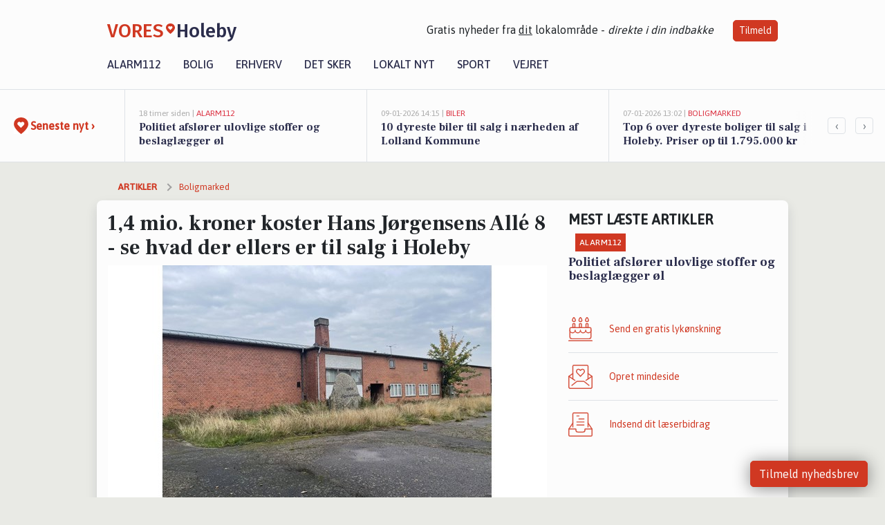

--- FILE ---
content_type: text/html; charset=utf-8
request_url: https://vores-holeby.dk/a/14-mio-kroner-koster-hans-joergensens-alle-8-se-hvad-der-ellers-er-til-salg-i-holeby/699b0c54-1a7d-435a-bcd3-a6ba5ba9a833
body_size: 17512
content:


<!DOCTYPE html>
<html lang="da">
<head>
    <meta charset="utf-8" />
    <meta name="viewport" content="width=device-width, initial-scale=1.0" />
    <title>1,4  mio. kroner koster Hans J&#xF8;rgensens All&#xE9; 8 - se hvad der ellers er til salg i Holeby | VORES Holeby</title>
    
    <link href='https://fonts.gstatic.com' rel='preconnect' crossorigin>
<link href='https://assets.vorescdn.dk' rel='preconnect' crossorigin>
    <link rel="manifest" href="/manifest.json">
        <meta name="description" content="Se boliger, der netop er sat til salg i Holeby" />


    <link rel="canonical" href="https://vores-holeby.dk/a/14-mio-kroner-koster-hans-joergensens-alle-8-se-hvad-der-ellers-er-til-salg-i-holeby/699b0c54-1a7d-435a-bcd3-a6ba5ba9a833">


<meta property="fb:app_id" content="603210533761694" />
    <meta property="fb:pages" content="103041667964449" />
        <meta property="og:type" content="article" />
        <meta property="og:image" content="https://assets.vorescdn.dk/vores-by/8ae98f1c-8982-43ed-b549-db6ff4085a5b.jpg?width=1200&amp;height=630&amp;mode=pad&amp;bgcolor=FFFFFF&amp;scale=both" />
        <meta property="article:published_date" content="2024-12-11T13:59:59" />
        <meta property="article:author" content="System" />

    <script type="application/ld+json">
        {"@context":"https://schema.org","@type":"NewsArticle","mainEntityOfPage":{"@type":"WebPage","@id":"https://vores-holeby.dk/a/14-mio-kroner-koster-hans-joergensens-alle-8-se-hvad-der-ellers-er-til-salg-i-holeby/699b0c54-1a7d-435a-bcd3-a6ba5ba9a833"},"headline":"1,4  mio. kroner koster Hans Jørgensens Allé 8 - se hvad der ellers er til salg i Holeby","image":["https://assets.vorescdn.dk/vores-by/ac108afd-c383-4a68-8558-5af6fc91f57f.jpg","https://assets.vorescdn.dk/vores-by/5bd9be8e-667a-449a-a206-a9b7205abf75.jpg","https://assets.vorescdn.dk/vores-by/f45fbcbd-ffbf-49b6-a97b-ce5ddfa07049.jpg","https://assets.vorescdn.dk/vores-by/8ae98f1c-8982-43ed-b549-db6ff4085a5b.jpg","https://assets.vorescdn.dk/vores-by/4ff6eea7-1e44-4c74-8f98-f39e7ab5828c.jpg"],"datePublished":"2024-12-11T13:59:59","dateModified":null,"author":{"@type":"Person","name":"System"},"publisher":{"@type":"Organization","name":"VORES Holeby","logo":{"@type":"ImageObject","url":"https://vores-holeby.dk/img/logo/site_square.png"}}}
    </script>



    <meta name="facebook-domain-verification" content="w2letyoiomdhjacbo4llqt1ye2nhfv" />

    
<link rel="icon" type="image/png" href="/img/icons/icon-152x152.png" />
<link rel="apple-touch-icon" type="image/png" href="/favicon.png" />

<link rel="preload" as="style" href="https://fonts.googleapis.com/css?family=Frank&#x2B;Ruhl&#x2B;Libre:400,700|Asap:400,500|Fira&#x2B;Sans:500|Merriweather:400&amp;display=swap">
<link href="https://fonts.googleapis.com/css?family=Frank&#x2B;Ruhl&#x2B;Libre:400,700|Asap:400,500|Fira&#x2B;Sans:500|Merriweather:400&amp;display=swap" rel="stylesheet" />

<link rel="preload" as="style" href="/dist/main.css?v=4lVlcf_nVVhS9k3-PzDma9gPCqVzZa-xwe6Z3nUGu-A">
<link rel="stylesheet" href="/dist/main.css?v=4lVlcf_nVVhS9k3-PzDma9gPCqVzZa-xwe6Z3nUGu-A" />
        <script type="text/javascript">
        window.dataLayer = window.dataLayer || [];
        window.dataLayer.push({
            dlv_page_type: "artikel_vip",
            dlv_category: "Boligmarked",
            dlv_source: "Boliga.dk"
        });
    </script>

    
    
<script>
var voresConfiguration = {"modules":["floating-subscribe"],"site":{"name":"Holeby","siteName":"VORES Holeby","hostname":"vores-holeby.dk","facebookPageId":103041667964449,"instagramHandle":""},"bannerPlaceholder":{"salesEmail":"salg@voresdigital.dk?subject=Henvendelse fra VORES Holeby","logo":"https://assets.vorescdn.dk/remote/vores-holeby.dk/img/logo/site.png?width=250"},"facebookAppId":"603210533761694","googleSignInClientId":"643495767278-bqenl96m5li36d9c3e1a1ujch1giorgn.apps.googleusercontent.com","products":{"groceryPlusProductId":"832729fc-0197-4a09-a829-2ad24ec33c74"},"csrf":"CfDJ8FuIb0WNFg9DhYJimJMeEWilDNKl2xdw8OhdV_c7R3iWXnjvuX_RlhebBNtYIj0UUr0G_51EXc2b2jmcDWO_qXN3IPWUDrCMb7xSAQVanUZbZXp4Ncv-qJUgjOoJVrvLTe5IEwggyesQ3GdyHnV5dQg","gtmId":"GTM-PMFG7C7"}
</script>

<script src="/dist/essentials-bundle.js?v=hjEg4_jAEA1nYcyRynaMY4wTMfjlzT6aiRLaBhOhzEo" defer></script>
    
<script type="text/javascript">
var utag_data = {
}
</script>
<!-- Loading script asynchronously -->
<script type="text/javascript">
    (function(a,b,c,d){
    a='//tags.tiqcdn.com/utag/jysk-fynske-medier/partners/prod/utag.js';
    b=document;c='script';d=b.createElement(c);d.src=a;d.type='text/java'+c;d.async=true;
    a=b.getElementsByTagName(c)[0];a.parentNode.insertBefore(d,a);
    })();
</script>


<script async='async' src='//macro.adnami.io/macro/hosts/adsm.macro.voresdigital.dk.js'></script>


<script src="//zrzzqdBnFEBxKXGb4.ay.delivery/manager/zrzzqdBnFEBxKXGb4" type="text/javascript" referrerpolicy="no-referrer-when-downgrade"></script>


<script>window.googletag = window.googletag || {cmd: []};</script>
<script>
    googletag.cmd.push(function(){
        googletag.pubads().setTargeting('vd_page', "vores-holeby.dk");
googletag.pubads().setTargeting('vd_category', "boligmarked");googletag.pubads().setTargeting('vd_type', "artikel_vip");    });
</script>
</head>
<body>
    

<div class="d-flex flex-column">
    

<header class="" id="header">
    <nav class="navbar navbar-expand-md navbar-light sticky ">
        <div class="container">
            <div class="d-flex flex-wrap align-items-center w-100 justify-content-between">
                    <a class="logo" href="/">
        <span>VORES</span><div class="logo-icon"><img alt="" src="/img/logo/homeheart.svg" aria-hidden="true" /></div><span>Holeby</span>
                    </a>
                    <burger-menu></burger-menu>
                    <div class="d-none d-lg-block">
                        <span>Gratis nyheder fra <u>dit</u> lokalområde - <i>direkte i din indbakke</i></span>
                        <button onclick="vmh.showSubscribeModal('Header')" class="ml-4 btn btn-sm btn-primary">Tilmeld</button>
                    </div>
            </div>
                <div class="d-flex flex-wrap align-items-center">
                    
                    <div class="collapse navbar-collapse text-right text-md-center" id="navbarMenu">
                        <ul class="navbar-nav mr-auto mt-2 mt-lg-0">

                            <li class="nav-item">
                                <a class="nav-link" href="/alarm112">
                                    Alarm112
                                </a>
                            </li>
                            <li class="nav-item">
                                <a class="nav-link" href="/bolig">
                                    Bolig
                                </a>
                            </li>
                            <li class="nav-item" site="Site">
                                <a class="nav-link" href="/erhverv">
                                    Erhverv
                                </a>
                            </li>
                            <li class="nav-item">
                                <a class="nav-link" href="/detsker">
                                    Det sker
                                </a>
                            </li>
                            <li class="nav-item">
                                <a class="nav-link" href="/lokaltnyt">
                                    Lokalt nyt
                                </a>
                            </li>
                            <li class="nav-item">
                                <a class="nav-link" href="/sport">
                                    Sport
                                </a>
                            </li>
                            <li class="nav-item align-middle">
                                
                            </li>
                            <li class="nav-item align-middle">
                                <a class="nav-link align-items-center" href="/vejret">
                                    Vejret
                                </a>
                            </li>
                        </ul>
                    </div>
                </div>
        </div>
    </nav>
</header>
    <div class="d-flex flex-column flex-grow-1">
        <div class="flex-grow-1">
                
<div class="news-bar">
    <!-- Label section -->
    <div class="news-bar-label">
        <a class="article-icon" href="/artikler">
            <b class="news-title">Seneste nyt &rsaquo;</b>
        </a>
    </div>

    <!-- News slider section -->
    <div class="news-slider">
            <a class="article-link" href="/artikler?contentId=c2813363-0d90-4761-b908-d26c93febeac" ga-track-kpi="" data-action="click_article" data-itemid="c2813363-0d90-4761-b908-d26c93febeac" data-itemtype="Content" data-itemcategory="Alarm112" data-placement="1" data-container="news_bar_preview">
                <div class="news-bar-item" ga-track-impression="" data-itemid="c2813363-0d90-4761-b908-d26c93febeac" data-itemtype="Content" data-itemcategory="Alarm112" data-placement="1" data-container="news_bar_preview">
                    <div class="timeago">18 timer siden | </div>
                    <div class="category">Alarm112</div>
                    <b class="news-title">Politiet afsl&#xF8;rer ulovlige stoffer og beslagl&#xE6;gger &#xF8;l</b>
                </div>
            </a>
            <a class="article-link" href="/artikler?contentId=8b5f9846-6f35-4016-aa99-33f8e2f125e9" ga-track-kpi="" data-action="click_article" data-itemid="8b5f9846-6f35-4016-aa99-33f8e2f125e9" data-itemtype="Content" data-itemcategory="Biler" data-placement="2" data-container="news_bar_preview">
                <div class="news-bar-item" ga-track-impression="" data-itemid="8b5f9846-6f35-4016-aa99-33f8e2f125e9" data-itemtype="Content" data-itemcategory="Biler" data-placement="2" data-container="news_bar_preview">
                    <div class="timeago">09-01-2026 14:15 | </div>
                    <div class="category">Biler</div>
                    <b class="news-title">10 dyreste biler til salg i n&#xE6;rheden af Lolland Kommune</b>
                </div>
            </a>
            <a class="article-link" href="/artikler?contentId=0a04b38c-4ad6-46b7-ac8f-cd6b1735a93b" ga-track-kpi="" data-action="click_article" data-itemid="0a04b38c-4ad6-46b7-ac8f-cd6b1735a93b" data-itemtype="Content" data-itemcategory="Boligmarked" data-placement="3" data-container="news_bar_preview">
                <div class="news-bar-item" ga-track-impression="" data-itemid="0a04b38c-4ad6-46b7-ac8f-cd6b1735a93b" data-itemtype="Content" data-itemcategory="Boligmarked" data-placement="3" data-container="news_bar_preview">
                    <div class="timeago">07-01-2026 13:02 | </div>
                    <div class="category">Boligmarked</div>
                    <b class="news-title">Top 6 over dyreste boliger til salg i Holeby. Priser op til 1.795.000 kr</b>
                </div>
            </a>
            <a class="article-link" href="/artikler?contentId=90b18406-941e-4a5c-af96-9f923f161077" ga-track-kpi="" data-action="click_article" data-itemid="90b18406-941e-4a5c-af96-9f923f161077" data-itemtype="Content" data-itemcategory="Alarm112" data-placement="4" data-container="news_bar_preview">
                <div class="news-bar-item" ga-track-impression="" data-itemid="90b18406-941e-4a5c-af96-9f923f161077" data-itemtype="Content" data-itemcategory="Alarm112" data-placement="4" data-container="news_bar_preview">
                    <div class="timeago">05-01-2026 10:45 | </div>
                    <div class="category">Alarm112</div>
                    <b class="news-title">Uoverensstemmelse om flyttegods f&#xF8;rer til voldssag i Holeby</b>
                </div>
            </a>
            <a class="article-link" href="/artikler?contentId=4d680b25-0f09-4ac1-aae1-3614e39a56f2" ga-track-kpi="" data-action="click_article" data-itemid="4d680b25-0f09-4ac1-aae1-3614e39a56f2" data-itemtype="Content" data-itemcategory="Alarm112" data-placement="5" data-container="news_bar_preview">
                <div class="news-bar-item" ga-track-impression="" data-itemid="4d680b25-0f09-4ac1-aae1-3614e39a56f2" data-itemtype="Content" data-itemcategory="Alarm112" data-placement="5" data-container="news_bar_preview">
                    <div class="timeago">05-01-2026 10:45 | </div>
                    <div class="category">Alarm112</div>
                    <b class="news-title">48-&#xE5;rig mand fra Holeby sigtet for ulovligt b&#xE5;l</b>
                </div>
            </a>
            <a class="article-link" href="/artikler?contentId=c55430fd-26f1-496e-a839-d32aefb67550" ga-track-kpi="" data-action="click_article" data-itemid="c55430fd-26f1-496e-a839-d32aefb67550" data-itemtype="Content" data-itemcategory="Boligmarked" data-placement="6" data-container="news_bar_preview">
                <div class="news-bar-item" ga-track-impression="" data-itemid="c55430fd-26f1-496e-a839-d32aefb67550" data-itemtype="Content" data-itemcategory="Boligmarked" data-placement="6" data-container="news_bar_preview">
                    <div class="timeago">04-01-2026 10:01 | </div>
                    <div class="category">Boligmarked</div>
                    <b class="news-title">Fuglsevej 15 er til salg for kun 295.000 kr.: Se de billigste boliger til salg i Holeby her</b>
                </div>
            </a>
            <a class="article-link" href="/artikler?contentId=9f34d0b0-dc02-413f-9a5d-684b5334195a" ga-track-kpi="" data-action="click_article" data-itemid="9f34d0b0-dc02-413f-9a5d-684b5334195a" data-itemtype="Content" data-itemcategory="Dagligvarer" data-placement="7" data-container="news_bar_preview">
                <div class="news-bar-item" ga-track-impression="" data-itemid="9f34d0b0-dc02-413f-9a5d-684b5334195a" data-itemtype="Content" data-itemcategory="Dagligvarer" data-placement="7" data-container="news_bar_preview">
                    <div class="timeago">28-12-2025 16:03 | </div>
                    <div class="category">Dagligvarer</div>
                    <b class="news-title">KiMs Chips til 15 kr. og Vida Vi&#xF1;a Tendida Moscato til 35 kr. - Se de gode lokale tilbud</b>
                </div>
            </a>
            <a class="article-link" href="/artikler?contentId=4a02e434-2248-431a-a9b7-6f596e77e638" ga-track-kpi="" data-action="click_article" data-itemid="4a02e434-2248-431a-a9b7-6f596e77e638" data-itemtype="Content" data-itemcategory="Boligmarked" data-placement="8" data-container="news_bar_preview">
                <div class="news-bar-item" ga-track-impression="" data-itemid="4a02e434-2248-431a-a9b7-6f596e77e638" data-itemtype="Content" data-itemcategory="Boligmarked" data-placement="8" data-container="news_bar_preview">
                    <div class="timeago">21-12-2025 15:03 | </div>
                    <div class="category">Boligmarked</div>
                    <b class="news-title">S&#xF8;nderh&#xF8;j 36 i Holeby er solgt for 415.000 - se k&#xF8;beren og 2 andre solgte boliger</b>
                </div>
            </a>
            <a class="article-link" href="/artikler?contentId=369b189d-ecc1-4619-ac47-49457075eabe" ga-track-kpi="" data-action="click_article" data-itemid="369b189d-ecc1-4619-ac47-49457075eabe" data-itemtype="Content" data-itemcategory="Jobnyt" data-placement="9" data-container="news_bar_preview">
                <div class="news-bar-item" ga-track-impression="" data-itemid="369b189d-ecc1-4619-ac47-49457075eabe" data-itemtype="Content" data-itemcategory="Jobnyt" data-placement="9" data-container="news_bar_preview">
                    <div class="timeago">19-12-2025 10:55 | </div>
                    <div class="category">Jobnyt</div>
                    <b class="news-title">Savner du nye gr&#xE6;sgange? - Her er nye ledige stillinger i Holeby og omegn</b>
                </div>
            </a>
            <a class="article-link" href="/artikler?contentId=d0c7eee6-d9fb-4a32-86be-d682752d7726" ga-track-kpi="" data-action="click_article" data-itemid="d0c7eee6-d9fb-4a32-86be-d682752d7726" data-itemtype="Content" data-itemcategory="Jobnyt" data-placement="10" data-container="news_bar_preview">
                <div class="news-bar-item" ga-track-impression="" data-itemid="d0c7eee6-d9fb-4a32-86be-d682752d7726" data-itemtype="Content" data-itemcategory="Jobnyt" data-placement="10" data-container="news_bar_preview">
                    <div class="timeago">18-12-2025 11:39 | </div>
                    <div class="category">Jobnyt</div>
                    <b class="news-title">Bliv operat&#xF8;r hos Vikima Seed og v&#xE6;r med til at producere kvalitetsfr&#xF8; i et st&#xE6;rkt team</b>
                </div>
            </a>
    </div>

        <!-- Navigation section -->
        <div class="news-bar-navigation">
            <button class="btn btn-outline-secondary" onclick="scrollNewsBar(-350)">&lsaquo;</button>
            <button class="btn btn-outline-secondary" onclick="scrollNewsBar(350)">&rsaquo;</button>
        </div>
</div>
            <div class="container pt-0">
                

<div class="vip-page my-3">
    <div class="row">
        <div class="container">
                <div class="row">
                    <div class="col-12 col-sm-4">
                        <div class="d-flex justify-content-center">
        <div class="b4nn3r lazy w300_h160"
             data-size="w300_h160"
             data-placement=""
             data-allowplaceholder="False"
             data-onlyshowbannersfrombusinesseswithproductid="">
        </div>

</div>
                    </div>
                        <div class="col-12 col-sm-4">
                            <div class="d-flex justify-content-center">
        <div class="b4nn3r lazy w300_h160"
             data-size="w300_h160"
             data-placement=""
             data-allowplaceholder="False"
             data-onlyshowbannersfrombusinesseswithproductid="">
        </div>

</div>
                        </div>
                        <div class="col-12 col-sm-4">
                            <div class="d-flex justify-content-center">
        <div class="b4nn3r lazy w300_h160"
             data-size="w300_h160"
             data-placement=""
             data-allowplaceholder="False"
             data-onlyshowbannersfrombusinesseswithproductid="">
        </div>

</div>
                        </div>
                </div>

                
    <div class="row breadcrumbs py-2">
        <div class="col">
            <ol itemscope itemtype="http://schema.org/BreadcrumbList" class="list-unstyled my-0 col d-flex">
                <li itemprop="itemListElement" itemscope itemtype="http://schema.org/ListItem">
                    <a href="/artikler" itemid="/artikler" class="section" itemscope itemtype="http://schema.org/Thing" itemprop="item">
                        <span itemprop="name">Artikler</span>
                    </a>
                    <meta itemprop="position" content="1" />
                </li>
                    <li class="" itemprop="itemListElement" itemscope itemtype="http://schema.org/ListItem">
                            <a href="/artikler/boligmarked" itemid="/artikler/boligmarked" itemscope itemtype="http://schema.org/Thing" itemprop="item">
                                <span itemprop="name">Boligmarked</span>
                            </a>
                        <meta itemprop="position" content="2" />
                    </li>
                    <li class="sr-only" itemprop="itemListElement" itemscope itemtype="http://schema.org/ListItem">
                            <span itemid="/a/14-mio-kroner-koster-hans-joergensens-alle-8-se-hvad-der-ellers-er-til-salg-i-holeby/699b0c54-1a7d-435a-bcd3-a6ba5ba9a833" itemscope itemtype="http://schema.org/Thing" itemprop="item">
                                <span itemprop="name">1,4  mio. kroner koster Hans J&#xF8;rgensens All&#xE9; 8 - se hvad der ellers er til salg i Holeby</span>
                            </span>
                        <meta itemprop="position" content="3" />
                    </li>
            </ol>
        </div>
    </div>

        </div>
    </div>


    <div class="row">
        <div class="container bg-white shadow pb-4 default-container-padding">
            <div class="row mt-3">
                <div class="col-12 col-lg-8">
                    <article id="699b0c54-1a7d-435a-bcd3-a6ba5ba9a833" class="propertyarticle desktop" data-id="699b0c54-1a7d-435a-bcd3-a6ba5ba9a833"
         data-category="Boligmarked" data-assets='[{"id":"ac108afd-c383-4a68-8558-5af6fc91f57f","width":1920,"height":1280},{"id":"5bd9be8e-667a-449a-a206-a9b7205abf75","width":1920,"height":1280},{"id":"f45fbcbd-ffbf-49b6-a97b-ce5ddfa07049","width":1920,"height":1280},{"id":"8ae98f1c-8982-43ed-b549-db6ff4085a5b","width":1920,"height":1440},{"id":"4ff6eea7-1e44-4c74-8f98-f39e7ab5828c","width":1920,"height":1280}]'>
    <h1>
        1,4  mio. kroner koster Hans J&#xF8;rgensens All&#xE9; 8 - se hvad der ellers er til salg i Holeby
    </h1>


            <div class="cover-img-container">
                <img class="cover-img" src="https://assets.vorescdn.dk/vores-by/8ae98f1c-8982-43ed-b549-db6ff4085a5b.jpg?width=635&amp;height=357&amp;mode=pad&amp;bgcolor=FFFFFF&amp;scale=both" srcset="https://assets.vorescdn.dk/vores-by/8ae98f1c-8982-43ed-b549-db6ff4085a5b.jpg?width=1270&amp;height=714&amp;mode=pad&amp;bgcolor=FFFFFF&amp;scale=both 2x, https://assets.vorescdn.dk/vores-by/8ae98f1c-8982-43ed-b549-db6ff4085a5b.jpg?width=635&amp;height=357&amp;mode=pad&amp;bgcolor=FFFFFF&amp;scale=both 1x" data-assetid="8ae98f1c-8982-43ed-b549-db6ff4085a5b" />
               
            </div>
    <div class="col-12 d-flex editor py-2 mt-1 mb-1 border-bottom border-top pl-0 align-items-center">
            <div class="d-flex flex-wrap justify-content-end align-items-center" style="margin-left: auto;">

                
<a class="btn btn-sm btn-primary d-flex align-items-center justify-content-center" id="shareLinkBtn" style="white-space: nowrap" title="Del på Facebook" onclick="vmh.shareLink('https%3A%2F%2Fvores-holeby.dk%2Fa%2F14-mio-kroner-koster-hans-joergensens-alle-8-se-hvad-der-ellers-er-til-salg-i-holeby%2F699b0c54-1a7d-435a-bcd3-a6ba5ba9a833')">
	Del artikel <img alt="Del på facebook" class="ml-2" style="height: 18px;width: 18px;" src="/img/icons/icon-share-white.svg" />
</a>


            </div>
    </div>
    <div class="d-flex flex-wrap justify-content-between">
            <div>
                <img src="/img/icons/clock-icon.svg" alt="dato" style="height: 11px; width: 11px" />
                <time itemprop="dateCreated datePublished"
                      datetime="2024-12-11T12:59:59Z"
                      class="text-muted">
                    Onsdag d. 11. dec. 2024 - kl. 13:59
                </time>
            </div>
    </div>
    <br />

    <div class="article-content">
        
        
<p>
    Har du og din familie brug for flere kvadratmeter at brede sig på?
</p>
<p>
    Eller måske I bare har lyst til at skifte de vante omgivelser ud med nye af slagsen, hvor I kan skabe et nyt, smukt hjem i Holeby.
</p>

<p>
    Det kan være, at I allerede har en idé om, hvad I leder efter, men det er altid fornuftigt at orientere sig på boligmarkedet alligevel.
</p>

<p>
    Se med her, hvor vi har samlet en oversigt over de boliger, der netop er sat til salg i Holeby.
</p>





<div class="d-flex flex-wrap justify-content-center justify-content-md-between rentalproperties">
        <div class="property">
            <div ga-track-impression="" data-itemtype="Property" data-placement="1" data-container="article_boliga_property">
                <a href="https://www.boliga.dk/bolig/2049337/hans_joergensens_alle_8_4960_holeby" target="_blank" rel="noopener" class="pb-4 link-black" ga-track-external-click="" data-container="article_boliga_property">
                        <img data-src="https://assets.vorescdn.dk/vores-by/8ae98f1c-8982-43ed-b549-db6ff4085a5b.jpg?width=300&amp;height=160&amp;mode=carve" data-srcset="https://assets.vorescdn.dk/vores-by/8ae98f1c-8982-43ed-b549-db6ff4085a5b.jpg?width=600&amp;height=320&amp;mode=carve 2x, https://assets.vorescdn.dk/vores-by/8ae98f1c-8982-43ed-b549-db6ff4085a5b.jpg?width=300&amp;height=160&amp;mode=carve 1x" data-assetid="8ae98f1c-8982-43ed-b549-db6ff4085a5b" />

                    <span class="right">1.450.000 kr</span>

                    <span class="right-lower">171 m<sup>2</sup></span>

                    <h5 class="pt-2">Hans J&#xF8;rgensens All&#xE9; 8, Holeby</h5>
                </a>

            </div>
        </div>
        <div class="property">
            <div ga-track-impression="" data-itemtype="Property" data-placement="2" data-container="article_boliga_property">
                <a href="https://www.boliga.dk/bolig/2007952/smedeengen_1_holeby_4960_holeby" target="_blank" rel="noopener" class="pb-4 link-black" ga-track-external-click="" data-container="article_boliga_property">
                        <img data-src="https://assets.vorescdn.dk/vores-by/4ff6eea7-1e44-4c74-8f98-f39e7ab5828c.jpg?width=300&amp;height=160&amp;mode=carve" data-srcset="https://assets.vorescdn.dk/vores-by/4ff6eea7-1e44-4c74-8f98-f39e7ab5828c.jpg?width=600&amp;height=320&amp;mode=carve 2x, https://assets.vorescdn.dk/vores-by/4ff6eea7-1e44-4c74-8f98-f39e7ab5828c.jpg?width=300&amp;height=160&amp;mode=carve 1x" data-assetid="4ff6eea7-1e44-4c74-8f98-f39e7ab5828c" />

                    <span class="right">1.299.000 kr</span>

                    <span class="right-lower">195 m<sup>2</sup></span>

                    <h5 class="pt-2">Smedeengen 1, Holeby, Holeby</h5>
                </a>

            </div>
        </div>
        <div class="property">
            <div ga-track-impression="" data-itemtype="Property" data-placement="3" data-container="article_boliga_property">
                <a href="https://www.boliga.dk/bolig/2148483/noedebjerg_10_4960_holeby" target="_blank" rel="noopener" class="pb-4 link-black" ga-track-external-click="" data-container="article_boliga_property">
                        <img data-src="https://assets.vorescdn.dk/vores-by/ac108afd-c383-4a68-8558-5af6fc91f57f.jpg?width=300&amp;height=160&amp;mode=carve" data-srcset="https://assets.vorescdn.dk/vores-by/ac108afd-c383-4a68-8558-5af6fc91f57f.jpg?width=600&amp;height=320&amp;mode=carve 2x, https://assets.vorescdn.dk/vores-by/ac108afd-c383-4a68-8558-5af6fc91f57f.jpg?width=300&amp;height=160&amp;mode=carve 1x" data-assetid="ac108afd-c383-4a68-8558-5af6fc91f57f" />

                    <span class="right">1.200.000 kr</span>

                    <span class="right-lower">129 m<sup>2</sup></span>

                    <h5 class="pt-2">N&#xF8;debjerg 10, Holeby</h5>
                </a>

            </div>
        </div>
        <div class="property">
            <div ga-track-impression="" data-itemtype="Property" data-placement="4" data-container="article_boliga_property">
                <a href="https://www.boliga.dk/bolig/2071024/tuekaervej_11_4960_holeby" target="_blank" rel="noopener" class="pb-4 link-black" ga-track-external-click="" data-container="article_boliga_property">
                        <img data-src="https://assets.vorescdn.dk/vores-by/5bd9be8e-667a-449a-a206-a9b7205abf75.jpg?width=300&amp;height=160&amp;mode=carve" data-srcset="https://assets.vorescdn.dk/vores-by/5bd9be8e-667a-449a-a206-a9b7205abf75.jpg?width=600&amp;height=320&amp;mode=carve 2x, https://assets.vorescdn.dk/vores-by/5bd9be8e-667a-449a-a206-a9b7205abf75.jpg?width=300&amp;height=160&amp;mode=carve 1x" data-assetid="5bd9be8e-667a-449a-a206-a9b7205abf75" />

                    <span class="right">1.199.000 kr</span>

                    <span class="right-lower">150 m<sup>2</sup></span>

                    <h5 class="pt-2">Tuek&#xE6;rvej 11, Holeby</h5>
                </a>

            </div>
        </div>
            <div class="lead-form mb-4 mt-2 font-sans">
                <lead-form data-csrf="CfDJ8FuIb0WNFg9DhYJimJMeEWgzLXJaZv7JGCcA8ZTa0CL1mKe_CtEuLycE1lkvDJz7Lzf-RDK3tUxIDSFTjZ3xqWPHHDhvXJb5E-AXswXarCNMQM9Ho9kj99lFAhiIvwgnGZ2qMPlJcOcXZmeFlUoonD4" data-eventsection="ArticlePropertyFeed" />
            </div>
            
        <div class="property">
            <div ga-track-impression="" data-itemtype="Property" data-placement="5" data-container="article_boliga_property">
                <a href="https://www.boliga.dk/bolig/2146350/sortevej_6_flot_villa_2005_i_hillestolpe_4960_holeby" target="_blank" rel="noopener" class="pb-4 link-black" ga-track-external-click="" data-container="article_boliga_property">
                        <img src="/img/content/property/bolig-billede-paa-vej.png" width="300" height="160" />

                    <span class="right">1.195.000 kr</span>

                    <span class="right-lower">124 m<sup>2</sup></span>

                    <h5 class="pt-2">Sortevej 6, Flot villa 2005 i Hillestolpe, Holeby</h5>
                </a>

            </div>
        </div>
        <div class="property">
            <div ga-track-impression="" data-itemtype="Property" data-placement="6" data-container="article_boliga_property">
                <a href="https://www.boliga.dk/bolig/2161790/vestervej_42_4960_holeby" target="_blank" rel="noopener" class="pb-4 link-black" ga-track-external-click="" data-container="article_boliga_property">
                        <img data-src="https://assets.vorescdn.dk/vores-by/f45fbcbd-ffbf-49b6-a97b-ce5ddfa07049.jpg?width=300&amp;height=160&amp;mode=carve" data-srcset="https://assets.vorescdn.dk/vores-by/f45fbcbd-ffbf-49b6-a97b-ce5ddfa07049.jpg?width=600&amp;height=320&amp;mode=carve 2x, https://assets.vorescdn.dk/vores-by/f45fbcbd-ffbf-49b6-a97b-ce5ddfa07049.jpg?width=300&amp;height=160&amp;mode=carve 1x" data-assetid="f45fbcbd-ffbf-49b6-a97b-ce5ddfa07049" />

                    <span class="right">795.000 kr</span>

                    <span class="right-lower">155 m<sup>2</sup></span>

                    <h5 class="pt-2">Vestervej 42, Holeby</h5>
                </a>

            </div>
        </div>
</div>

    </div>
    
        <div class="d-flex flex-wrap justify-content-between">
            <small class="text-muted">VORES Holeby overvåger løbende boligmarkedet og artiklen opdateres derfor
                løbende.</small>
        </div>


        <div class="d-flex flex-wrap justify-content-between">
                <small class="text-muted">Kilde: <a target="_blank" href="https://boliga.dk">Boliga.dk</a></small>
        </div>




        
    <div class="d-flex justify-content-center py-3 pb-5 w-100">
        <a class="b4nn3r w300_h160"
           aria-hidden="true"
           title="Reklame"
           href="https://www.lagersalg.com/?utm_source=vores-holeby.dk&amp;utm_medium=banner"
           rel="noopener nofollow"
           target="_blank"
           data-background="https://assets.vorescdn.dk/vores-by/d19e68de-c90f-4037-8a36-804ae5516b95.jpg?width=300&amp;height=160&amp;mode=crop&amp;bgcolor=FFFFFF"
           data-backgroundretina="https://assets.vorescdn.dk/vores-by/d19e68de-c90f-4037-8a36-804ae5516b95.jpg?width=600&amp;height=320&amp;mode=crop&amp;bgcolor=FFFFFF"
           data-id="dbdc43df-ee8d-4d47-a650-c4fc87d6dd1b"
           data-track="True"
           data-allowduplicates="False"
           data-onlyshowbannersfrombusinesseswithproductid="">
        </a>

</div>

</article>

                    <div class="row justify-content-center border-top py-3">
                        <div class="col-md-6 col-sm my-2">
                            <email-signup-widget 
    data-location="Article" 
    ></email-signup-widget>
                        </div>
                    </div>

                </div>
                <div class="col-12 col-lg-4 order-2 order-md-1">
                    
                        <div>
                                <h5 class="text-uppercase font-weight-bold pb-3">Mest læste artikler</h5>
        <div class="row pb-3 mb-3">
            <div class="col">
                

<a class="top-story article-link h-100" href="/a/politiet-afsloerer-ulovlige-stoffer-og-beslaglaegger-oel/c2813363-0d90-4761-b908-d26c93febeac" ga-track-impression="" data-itemid="c2813363-0d90-4761-b908-d26c93febeac" data-itemtype="Content" data-itemcategory="Alarm112" data-container="medium_article_preview" ga-track-kpi="" data-action="click_article">
    <div class="top-story-header">
        <div class="img-container">
            <div class="img-bg " data-background="https://assets.vorescdn.dk:443/vores-intet-foto.png?width=300&amp;height=169&amp;mode=max&amp;bgcolor=FFFFFF&amp;quality=90&amp;c.focus=faces" data-backgroundretina="https://assets.vorescdn.dk:443/vores-intet-foto.png?width=600&amp;height=338&amp;mode=max&amp;bgcolor=FFFFFF&amp;quality=90&amp;c.focus=faces">
            </div>
        </div>

        <div class="categories">   
                <div class="category">Alarm112</div>
        </div>
        
    </div>

    <h2 class="mt-3 mb-0">Politiet afsl&#xF8;rer ulovlige stoffer og beslagl&#xE6;gger &#xF8;l</h2>
</a>
            </div>
        </div>

                        </div>
                    
                    <div class="w-100 border-bottom py-3">
                        <a class="d-flex align-items-center cta" href="/brugerindhold/opret-lykoenskning">
                            <img class="mr-4" alt="lykønskning" src="/img/icons/icon-lykkeoenskning.svg" />
                            <span class="flex-grow-1">
                                Send en gratis lykønskning
                            </span>
                        </a>
                    </div>
                    <div class="w-100 border-bottom py-3">
                        <a class="d-flex align-items-center cta" href="/opret-mindeside">
                            <img class="mr-4" alt="mindeord" src="/img/icons/icon-mindeord.svg" />
                            <span class="flex-grow-1">
                                Opret mindeside
                            </span>
                        </a>
                    </div>
                    <div class="w-100 py-3">
                        <a class="d-flex align-items-center cta" href="/brugerindhold/opret-nyhed">
                            <img class="mr-4" alt="læserbidrag" src="/img/icons/icon-laeserbidrag.svg" />
                            <span class="flex-grow-1">
                                Indsend dit læserbidrag
                            </span>
                        </a>
                    </div>
                    <facebook-carousel data-breakpoints='{
                  "540": {
                    "slidesPerView": 2
                  },
                  "758": {
                    "slidesPerView": 3
                  },
                  "960": {
                    "slidesPerView": 1
                  }
                }'
                    data-container="facebook_post_carousel"></facebook-carousel>
                    <div class="mb-3">
                        <div class="w-100 d-flex justify-content-center border-bottom py-4">
        <div class="b4nn3r lazy w300_h160"
             data-size="w300_h160"
             data-placement=""
             data-allowplaceholder="False"
             data-onlyshowbannersfrombusinesseswithproductid="">
        </div>

</div>
                    </div>
                </div>
                <div class="col-12 order-3 order-md-3">
                    <div class="row mt-3">
                        <div class="col-12 col-lg-8">
                            
<div class="article-stream" style="padding-right: 5px; padding-left: 5px">
    
    <div class="mb-5">
        <div class="row">
            <div class="col">
                

<a class="cover-story article-link desktop" href="/a/10-dyreste-biler-til-salg-i-naerheden-af-lolland-kommune/8b5f9846-6f35-4016-aa99-33f8e2f125e9" ga-track-impression="" data-itemid="8b5f9846-6f35-4016-aa99-33f8e2f125e9" data-itemtype="Content" data-itemcategory="Biler" data-container="big_article_preview" ga-track-kpi="" data-action="click_article">
    <div class="cover-story-header">
        <div class="img-container">
            <div class="img-bg " style="background-image: url(https://assets.vorescdn.dk/vores-by/182cf3e9-d51a-42c6-9d66-22818a657c28.jpg?width=630&amp;height=354&amp;mode=max&amp;bgcolor=FFFFFF&amp;c.focus=faces);" data-assetid="182cf3e9-d51a-42c6-9d66-22818a657c28">
            </div>
        </div>

        <div class="categories">
                <div class="category">Biler</div>
        </div>        
    </div>

    <h2 class="h1 mt-3">10 dyreste biler til salg i n&#xE6;rheden af Lolland Kommune</h2>
</a>
            </div>
        </div>
    </div>


    
    <div class="mb-5">
        <div class="row ">
            <div class="col-6" style="padding-right: 10px">
                

<a class="top-story article-link h-100" href="/a/top-6-over-dyreste-boliger-til-salg-i-holeby-priser-op-til-1795000-kr/0a04b38c-4ad6-46b7-ac8f-cd6b1735a93b" ga-track-impression="" data-itemid="0a04b38c-4ad6-46b7-ac8f-cd6b1735a93b" data-itemtype="Content" data-itemcategory="Boligmarked" data-container="medium_article_preview" ga-track-kpi="" data-action="click_article">
    <div class="top-story-header">
        <div class="img-container">
            <div class="img-bg " data-background="https://assets.vorescdn.dk/vores-by/7bf9041d-f756-401e-bdcb-d26d6c6acfac.jpg?width=300&amp;height=169&amp;mode=max&amp;bgcolor=FFFFFF&amp;quality=90&amp;c.focus=faces" data-backgroundretina="https://assets.vorescdn.dk/vores-by/7bf9041d-f756-401e-bdcb-d26d6c6acfac.jpg?width=600&amp;height=338&amp;mode=max&amp;bgcolor=FFFFFF&amp;quality=90&amp;c.focus=faces" data-assetid="7bf9041d-f756-401e-bdcb-d26d6c6acfac">
            </div>
        </div>

        <div class="categories">   
                <div class="category">Boligmarked</div>
        </div>
        
    </div>

    <h2 class="mt-3 mb-0">Top 6 over dyreste boliger til salg i Holeby. Priser op til 1.795.000 kr</h2>
</a>
            </div>
            <div class="col-6" style="padding-left: 10px">
                

<a class="top-story article-link h-100" href="/a/uoverensstemmelse-om-flyttegods-foerer-til-voldssag-i-holeby/90b18406-941e-4a5c-af96-9f923f161077" ga-track-impression="" data-itemid="90b18406-941e-4a5c-af96-9f923f161077" data-itemtype="Content" data-itemcategory="Alarm112" data-container="medium_article_preview" ga-track-kpi="" data-action="click_article">
    <div class="top-story-header">
        <div class="img-container">
            <div class="img-bg " data-background="https://assets.vorescdn.dk/vores-by/a5570163-c4c9-4e5a-ba86-efbde36a46e0.jpg?width=300&amp;height=169&amp;mode=max&amp;bgcolor=FFFFFF&amp;quality=90&amp;c.focus=faces" data-backgroundretina="https://assets.vorescdn.dk/vores-by/a5570163-c4c9-4e5a-ba86-efbde36a46e0.jpg?width=600&amp;height=338&amp;mode=max&amp;bgcolor=FFFFFF&amp;quality=90&amp;c.focus=faces" data-assetid="a5570163-c4c9-4e5a-ba86-efbde36a46e0">
            </div>
        </div>

        <div class="categories">   
                <div class="category">Alarm112</div>
        </div>
        
    </div>

    <h2 class="mt-3 mb-0">Uoverensstemmelse om flyttegods f&#xF8;rer til voldssag i Holeby</h2>
</a>
            </div>
        </div>
    </div>


    
    <div class="mb-5">
        <div class="row ">
            <div class="col-6" style="padding-right: 10px">
                

<a class="top-story article-link h-100" href="/a/48-aarig-mand-fra-holeby-sigtet-for-ulovligt-baal/4d680b25-0f09-4ac1-aae1-3614e39a56f2" ga-track-impression="" data-itemid="4d680b25-0f09-4ac1-aae1-3614e39a56f2" data-itemtype="Content" data-itemcategory="Alarm112" data-container="medium_article_preview" ga-track-kpi="" data-action="click_article">
    <div class="top-story-header">
        <div class="img-container">
            <div class="img-bg " data-background="https://assets.vorescdn.dk/vores-by/a5570163-c4c9-4e5a-ba86-efbde36a46e0.jpg?width=300&amp;height=169&amp;mode=max&amp;bgcolor=FFFFFF&amp;quality=90&amp;c.focus=faces" data-backgroundretina="https://assets.vorescdn.dk/vores-by/a5570163-c4c9-4e5a-ba86-efbde36a46e0.jpg?width=600&amp;height=338&amp;mode=max&amp;bgcolor=FFFFFF&amp;quality=90&amp;c.focus=faces" data-assetid="a5570163-c4c9-4e5a-ba86-efbde36a46e0">
            </div>
        </div>

        <div class="categories">   
                <div class="category">Alarm112</div>
        </div>
        
    </div>

    <h2 class="mt-3 mb-0">48-&#xE5;rig mand fra Holeby sigtet for ulovligt b&#xE5;l</h2>
</a>
            </div>
            <div class="col-6" style="padding-left: 10px">
                

<a class="top-story article-link h-100" href="/a/fuglsevej-15-er-til-salg-for-kun-295000-kr-se-de-billigste-boliger-til-salg-i-holeby-her/c55430fd-26f1-496e-a839-d32aefb67550" ga-track-impression="" data-itemid="c55430fd-26f1-496e-a839-d32aefb67550" data-itemtype="Content" data-itemcategory="Boligmarked" data-container="medium_article_preview" ga-track-kpi="" data-action="click_article">
    <div class="top-story-header">
        <div class="img-container">
            <div class="img-bg " data-background="https://assets.vorescdn.dk/vores-by/df9661d0-1f59-46cb-bdc0-63c82c2cd98f.jpg?width=300&amp;height=169&amp;mode=max&amp;bgcolor=FFFFFF&amp;quality=90&amp;c.focus=faces" data-backgroundretina="https://assets.vorescdn.dk/vores-by/df9661d0-1f59-46cb-bdc0-63c82c2cd98f.jpg?width=600&amp;height=338&amp;mode=max&amp;bgcolor=FFFFFF&amp;quality=90&amp;c.focus=faces" data-assetid="df9661d0-1f59-46cb-bdc0-63c82c2cd98f">
            </div>
        </div>

        <div class="categories">   
                <div class="category">Boligmarked</div>
        </div>
        
    </div>

    <h2 class="mt-3 mb-0">Fuglsevej 15 er til salg for kun 295.000 kr.: Se de billigste boliger til salg i Holeby her</h2>
</a>
            </div>
        </div>
    </div>

    
    <div class="mb-5">
        <div class="row ">
            <div class="col-6" style="padding-right: 10px">
                

<a class="top-story article-link h-100" href="/a/kims-chips-til-15-kr-og-vida-vina-tendida-moscato-til-35-kr-se-de-gode-lokale-tilbud/9f34d0b0-dc02-413f-9a5d-684b5334195a" ga-track-impression="" data-itemid="9f34d0b0-dc02-413f-9a5d-684b5334195a" data-itemtype="Content" data-itemcategory="Dagligvarer" data-container="medium_article_preview" ga-track-kpi="" data-action="click_article">
    <div class="top-story-header">
        <div class="img-container">
            <div class="img-bg " data-background="https://assets.vorescdn.dk/vores-by/f4de085e-bd93-4cb3-abc6-9052d1aee1f8.jpg?width=300&amp;height=169&amp;mode=max&amp;bgcolor=FFFFFF&amp;quality=90&amp;c.focus=faces" data-backgroundretina="https://assets.vorescdn.dk/vores-by/f4de085e-bd93-4cb3-abc6-9052d1aee1f8.jpg?width=600&amp;height=338&amp;mode=max&amp;bgcolor=FFFFFF&amp;quality=90&amp;c.focus=faces" data-assetid="f4de085e-bd93-4cb3-abc6-9052d1aee1f8">
            </div>
        </div>

        <div class="categories">   
                <div class="category">Dagligvarer</div>
        </div>
        
    </div>

    <h2 class="mt-3 mb-0">KiMs Chips til 15 kr. og Vida Vi&#xF1;a Tendida Moscato til 35 kr. - Se de gode lokale tilbud</h2>
</a>
            </div>
            <div class="col-6" style="padding-left: 10px">
                

<a class="top-story article-link h-100" href="/a/soenderhoej-36-i-holeby-er-solgt-for-415000-se-koeberen-og-2-andre-solgte-boliger/4a02e434-2248-431a-a9b7-6f596e77e638" ga-track-impression="" data-itemid="4a02e434-2248-431a-a9b7-6f596e77e638" data-itemtype="Content" data-itemcategory="Boligmarked" data-container="medium_article_preview" ga-track-kpi="" data-action="click_article">
    <div class="top-story-header">
        <div class="img-container">
            <div class="img-bg " data-background="https://assets.vorescdn.dk/vores-by/25d771ae-4f19-41a1-a4ef-5b2c7664cb08.jpg?width=300&amp;height=169&amp;mode=max&amp;bgcolor=FFFFFF&amp;quality=90&amp;c.focus=faces" data-backgroundretina="https://assets.vorescdn.dk/vores-by/25d771ae-4f19-41a1-a4ef-5b2c7664cb08.jpg?width=600&amp;height=338&amp;mode=max&amp;bgcolor=FFFFFF&amp;quality=90&amp;c.focus=faces" data-assetid="25d771ae-4f19-41a1-a4ef-5b2c7664cb08">
            </div>
        </div>

        <div class="categories">   
                <div class="category">Boligmarked</div>
        </div>
        
    </div>

    <h2 class="mt-3 mb-0">S&#xF8;nderh&#xF8;j 36 i Holeby er solgt for 415.000 - se k&#xF8;beren og 2 andre solgte boliger</h2>
</a>
            </div>
        </div>
    </div>



        

        <div class="row py-2 mb-5">
            <div class="col">
                
        <span class="sectionheader">Boliger til salg i Holeby</span>
    <div class="row d-flex flex-wrap justify-content-between rentalproperties">
                <div class="col-12 col-sm-6 mb-3 mx-0">
                    
<div class="property">
        <div ga-track-impression="" data-itemid="fd4d700a-b96f-49cf-948f-0b9888d757f0" data-itemtype="Property" data-customerid="" data-businessid="" data-placement="1" data-container="property_showcase" data-containervariant="standard">
            <a href="https://www.boliga.dk/bolig/2260899" target="_blank" rel="noopener" class="pb-4">

                <img alt="billede af boligen" data-src="https://assets.vorescdn.dk/remote/i.boliga.org/dk/550x/2260/2260899.jpg?width=640&amp;height=320&amp;mode=crop&amp;c.focus=faces" style="max-width:100%" class="pr-1" />

                <span class="rightlabel">398.000 kr</span>

                    <span class="rightlowerlabel">98 m<sup>2</sup></span>

                <h6 class="pt-2" style="color:#2B2D4C;font-weight:bold">Fabriksvej 11 Hillestolpe, 4960 Holeby</h6>
            </a>
        </div>
</div>
                </div>
                <div class="col-12 col-sm-6 mb-3 mx-0">
                    
<div class="property">
        <div ga-track-impression="" data-itemid="8d160301-d859-4bd2-bc06-0c6ee0a2bfd3" data-itemtype="Property" data-customerid="" data-businessid="" data-placement="2" data-container="property_showcase" data-containervariant="standard">
            <a href="https://www.boliga.dk/bolig/2252251" target="_blank" rel="noopener" class="pb-4">

                <img alt="billede af boligen" data-src="https://assets.vorescdn.dk/remote/i.boliga.org/dk/550x/2252/2252251.jpg?width=640&amp;height=320&amp;mode=crop&amp;c.focus=faces" style="max-width:100%" class="pr-1" />

                <span class="rightlabel">295.000 kr</span>

                    <span class="rightlowerlabel">111 m<sup>2</sup></span>

                <h6 class="pt-2" style="color:#2B2D4C;font-weight:bold">Fuglsevej 15 Torslunde, 4960 Holeby</h6>
            </a>
        </div>
</div>
                </div>
                <div class="col-12 col-sm-6 mb-3 mx-0">
                    
<div class="property">
        <div ga-track-impression="" data-itemid="5533e186-0e28-4442-8e72-1f1a92b49a67" data-itemtype="Property" data-customerid="" data-businessid="" data-placement="3" data-container="property_showcase" data-containervariant="standard">
            <a href="https://www.boliga.dk/bolig/2115924" target="_blank" rel="noopener" class="pb-4">

                <img alt="billede af boligen" data-src="https://assets.vorescdn.dk/remote/i.boliga.org/dk/550x/2115/2115924.jpg?width=640&amp;height=320&amp;mode=crop&amp;c.focus=faces" style="max-width:100%" class="pr-1" />

                <span class="rightlabel">395.000 kr</span>

                    <span class="rightlowerlabel">97 m<sup>2</sup></span>

                <h6 class="pt-2" style="color:#2B2D4C;font-weight:bold">M&#xF8;llevej 5 Fuglse, 4960 Holeby</h6>
            </a>
        </div>
</div>
                </div>
                <div class="col-12 col-sm-6 mb-3 mx-0">
                    
<div class="property">
        <div ga-track-impression="" data-itemid="6ba2fe0a-53eb-4181-ac95-387858dd3250" data-itemtype="Property" data-customerid="" data-businessid="" data-placement="4" data-container="property_showcase" data-containervariant="standard">
            <a href="https://www.boliga.dk/bolig/1994321" target="_blank" rel="noopener" class="pb-4">

                <img alt="billede af boligen" data-src="https://assets.vorescdn.dk/remote/vores-randers.dk/img/content/property/bolig-billede-paa-vej.png?width=640&amp;height=320&amp;mode=crop&amp;c.focus=faces" style="max-width:100%" class="pr-1" />

                <span class="rightlabel">116.066 kr</span>

                    <span class="rightlowerlabel">0 m<sup>2</sup></span>

                <h6 class="pt-2" style="color:#2B2D4C;font-weight:bold">Ellemosevej 8, 4960 Holeby</h6>
            </a>
        </div>
</div>
                </div>

            <div class="col-12 lead-form font-sans">
                <lead-form data-csrf="CfDJ8FuIb0WNFg9DhYJimJMeEWgzLXJaZv7JGCcA8ZTa0CL1mKe_CtEuLycE1lkvDJz7Lzf-RDK3tUxIDSFTjZ3xqWPHHDhvXJb5E-AXswXarCNMQM9Ho9kj99lFAhiIvwgnGZ2qMPlJcOcXZmeFlUoonD4" data-eventsection="PropertyShowcase" />
            </div>
    </div>

            </div>
        </div>


    

    

    




    

    

    


    <div class="py-3 mb-5 border-y">
        <div class="row">
                <div class="col-6" style="padding-right: 10px">
                    <div class="w-100 d-flex justify-content-center pb-0 pt-4 pt-md-0">
        <div class="b4nn3r lazy w300_h160"
             data-size="w300_h160"
             data-placement=""
             data-allowplaceholder="False"
             data-onlyshowbannersfrombusinesseswithproductid="">
        </div>

</div>
                </div>
                <div class="col-6" style="padding-left: 10px">
                    <div class="w-100 d-flex justify-content-center pb-0 pt-4 pt-md-0">
        <div class="b4nn3r lazy w300_h160"
             data-size="w300_h160"
             data-placement=""
             data-allowplaceholder="False"
             data-onlyshowbannersfrombusinesseswithproductid="">
        </div>

</div>
                </div>
        </div>
    </div>
</div>
                        </div>

                        <div class="col-12 col-lg-4">
                        </div>
                    </div>
                    
                </div>
                <div class="col-12 order-4 order-md-4">
                    <div class="border-top">
                        <h5 class="text-uppercase py-4">Flere artikler</h5>
                        
                            
<div class="row">
        <div class="col-6 col-md-4 mb-3">
            

<a class="top-story article-link h-100" href="/a/politiet-afsloerer-ulovlige-stoffer-og-beslaglaegger-oel/c2813363-0d90-4761-b908-d26c93febeac" ga-track-impression="" data-itemid="c2813363-0d90-4761-b908-d26c93febeac" data-itemtype="Content" data-itemcategory="Alarm112" data-container="medium_article_preview" ga-track-kpi="" data-action="click_article">
    <div class="top-story-header">
        <div class="img-container">
            <div class="img-bg " data-background="https://assets.vorescdn.dk:443/vores-intet-foto.png?width=300&amp;height=169&amp;mode=max&amp;bgcolor=FFFFFF&amp;quality=90&amp;c.focus=faces" data-backgroundretina="https://assets.vorescdn.dk:443/vores-intet-foto.png?width=600&amp;height=338&amp;mode=max&amp;bgcolor=FFFFFF&amp;quality=90&amp;c.focus=faces">
            </div>
        </div>

        <div class="categories">   
                <div class="category">Alarm112</div>
        </div>
        
    </div>

    <h2 class="mt-3 mb-0">Politiet afsl&#xF8;rer ulovlige stoffer og beslagl&#xE6;gger &#xF8;l</h2>
</a>
        </div>
        <div class="col-6 col-md-4 mb-3">
            

<a class="top-story article-link h-100" href="/a/10-dyreste-biler-til-salg-i-naerheden-af-lolland-kommune/8b5f9846-6f35-4016-aa99-33f8e2f125e9" ga-track-impression="" data-itemid="8b5f9846-6f35-4016-aa99-33f8e2f125e9" data-itemtype="Content" data-itemcategory="Biler" data-container="medium_article_preview" ga-track-kpi="" data-action="click_article">
    <div class="top-story-header">
        <div class="img-container">
            <div class="img-bg " data-background="https://assets.vorescdn.dk/vores-by/182cf3e9-d51a-42c6-9d66-22818a657c28.jpg?width=300&amp;height=169&amp;mode=max&amp;bgcolor=FFFFFF&amp;quality=90&amp;c.focus=faces" data-backgroundretina="https://assets.vorescdn.dk/vores-by/182cf3e9-d51a-42c6-9d66-22818a657c28.jpg?width=600&amp;height=338&amp;mode=max&amp;bgcolor=FFFFFF&amp;quality=90&amp;c.focus=faces" data-assetid="182cf3e9-d51a-42c6-9d66-22818a657c28">
            </div>
        </div>

        <div class="categories">   
                <div class="category">Biler</div>
        </div>
        
    </div>

    <h2 class="mt-3 mb-0">10 dyreste biler til salg i n&#xE6;rheden af Lolland Kommune</h2>
</a>
        </div>
        <div class="col-6 col-md-4 mb-3">
            

<a class="top-story article-link h-100" href="/a/uoverensstemmelse-om-flyttegods-foerer-til-voldssag-i-holeby/90b18406-941e-4a5c-af96-9f923f161077" ga-track-impression="" data-itemid="90b18406-941e-4a5c-af96-9f923f161077" data-itemtype="Content" data-itemcategory="Alarm112" data-container="medium_article_preview" ga-track-kpi="" data-action="click_article">
    <div class="top-story-header">
        <div class="img-container">
            <div class="img-bg " data-background="https://assets.vorescdn.dk/vores-by/a5570163-c4c9-4e5a-ba86-efbde36a46e0.jpg?width=300&amp;height=169&amp;mode=max&amp;bgcolor=FFFFFF&amp;quality=90&amp;c.focus=faces" data-backgroundretina="https://assets.vorescdn.dk/vores-by/a5570163-c4c9-4e5a-ba86-efbde36a46e0.jpg?width=600&amp;height=338&amp;mode=max&amp;bgcolor=FFFFFF&amp;quality=90&amp;c.focus=faces" data-assetid="a5570163-c4c9-4e5a-ba86-efbde36a46e0">
            </div>
        </div>

        <div class="categories">   
                <div class="category">Alarm112</div>
        </div>
        
    </div>

    <h2 class="mt-3 mb-0">Uoverensstemmelse om flyttegods f&#xF8;rer til voldssag i Holeby</h2>
</a>
        </div>
        <div class="col-6 col-md-4 mb-3">
            

<a class="top-story article-link h-100" href="/a/soenderhoej-36-i-holeby-er-solgt-for-415000-se-koeberen-og-2-andre-solgte-boliger/4a02e434-2248-431a-a9b7-6f596e77e638" ga-track-impression="" data-itemid="4a02e434-2248-431a-a9b7-6f596e77e638" data-itemtype="Content" data-itemcategory="Boligmarked" data-container="medium_article_preview" ga-track-kpi="" data-action="click_article">
    <div class="top-story-header">
        <div class="img-container">
            <div class="img-bg " data-background="https://assets.vorescdn.dk/vores-by/25d771ae-4f19-41a1-a4ef-5b2c7664cb08.jpg?width=300&amp;height=169&amp;mode=max&amp;bgcolor=FFFFFF&amp;quality=90&amp;c.focus=faces" data-backgroundretina="https://assets.vorescdn.dk/vores-by/25d771ae-4f19-41a1-a4ef-5b2c7664cb08.jpg?width=600&amp;height=338&amp;mode=max&amp;bgcolor=FFFFFF&amp;quality=90&amp;c.focus=faces" data-assetid="25d771ae-4f19-41a1-a4ef-5b2c7664cb08">
            </div>
        </div>

        <div class="categories">   
                <div class="category">Boligmarked</div>
        </div>
        
    </div>

    <h2 class="mt-3 mb-0">S&#xF8;nderh&#xF8;j 36 i Holeby er solgt for 415.000 - se k&#xF8;beren og 2 andre solgte boliger</h2>
</a>
        </div>
        <div class="col-6 col-md-4 mb-3">
            

<a class="top-story article-link h-100" href="/a/savner-du-nye-graesgange-her-er-nye-ledige-stillinger-i-holeby-og-omegn/369b189d-ecc1-4619-ac47-49457075eabe" ga-track-impression="" data-itemid="369b189d-ecc1-4619-ac47-49457075eabe" data-itemtype="Content" data-itemcategory="Jobnyt" data-container="medium_article_preview" ga-track-kpi="" data-action="click_article">
    <div class="top-story-header">
        <div class="img-container">
            <div class="img-bg " data-background="https://assets.vorescdn.dk/vores-by/7717f5dc-dc05-40c1-bf27-348f4c172fdb.jpg?width=300&amp;height=169&amp;mode=max&amp;bgcolor=FFFFFF&amp;quality=90&amp;c.focus=faces" data-backgroundretina="https://assets.vorescdn.dk/vores-by/7717f5dc-dc05-40c1-bf27-348f4c172fdb.jpg?width=600&amp;height=338&amp;mode=max&amp;bgcolor=FFFFFF&amp;quality=90&amp;c.focus=faces" data-assetid="7717f5dc-dc05-40c1-bf27-348f4c172fdb">
            </div>
        </div>

        <div class="categories">   
                <div class="category">Jobnyt</div>
        </div>
        
    </div>

    <h2 class="mt-3 mb-0">Savner du nye gr&#xE6;sgange? - Her er nye ledige stillinger i Holeby og omegn</h2>
</a>
        </div>
        <div class="col-6 col-md-4 mb-3">
            

<a class="top-story article-link h-100" href="/a/bliv-operatoer-hos-vikima-seed-og-vaer-med-til-at-producere-kvalitetsfroe-i-et-staerkt-team/d0c7eee6-d9fb-4a32-86be-d682752d7726" ga-track-impression="" data-itemid="d0c7eee6-d9fb-4a32-86be-d682752d7726" data-itemtype="Content" data-itemcategory="Jobnyt" data-container="medium_article_preview" ga-track-kpi="" data-action="click_article">
    <div class="top-story-header">
        <div class="img-container">
            <div class="img-bg " data-background="https://assets.vorescdn.dk/vores-by/a4147028-0481-485c-8f8d-e1bebff2f3c2.jpg?width=300&amp;height=169&amp;mode=max&amp;bgcolor=FFFFFF&amp;quality=90&amp;c.focus=faces" data-backgroundretina="https://assets.vorescdn.dk/vores-by/a4147028-0481-485c-8f8d-e1bebff2f3c2.jpg?width=600&amp;height=338&amp;mode=max&amp;bgcolor=FFFFFF&amp;quality=90&amp;c.focus=faces" data-assetid="a4147028-0481-485c-8f8d-e1bebff2f3c2">
            </div>
        </div>

        <div class="categories">   
                <div class="category">Jobnyt</div>
        </div>
        
    </div>

    <h2 class="mt-3 mb-0">Bliv operat&#xF8;r hos Vikima Seed og v&#xE6;r med til at producere kvalitetsfr&#xF8; i et st&#xE6;rkt team</h2>
</a>
        </div>
        <div class="col-6 col-md-4 mb-3">
            

<a class="top-story article-link h-100" href="/a/top-6-over-dyreste-boliger-til-salg-i-holeby-priser-op-til-1795000-kr/0a04b38c-4ad6-46b7-ac8f-cd6b1735a93b" ga-track-impression="" data-itemid="0a04b38c-4ad6-46b7-ac8f-cd6b1735a93b" data-itemtype="Content" data-itemcategory="Boligmarked" data-container="medium_article_preview" ga-track-kpi="" data-action="click_article">
    <div class="top-story-header">
        <div class="img-container">
            <div class="img-bg " data-background="https://assets.vorescdn.dk/vores-by/7bf9041d-f756-401e-bdcb-d26d6c6acfac.jpg?width=300&amp;height=169&amp;mode=max&amp;bgcolor=FFFFFF&amp;quality=90&amp;c.focus=faces" data-backgroundretina="https://assets.vorescdn.dk/vores-by/7bf9041d-f756-401e-bdcb-d26d6c6acfac.jpg?width=600&amp;height=338&amp;mode=max&amp;bgcolor=FFFFFF&amp;quality=90&amp;c.focus=faces" data-assetid="7bf9041d-f756-401e-bdcb-d26d6c6acfac">
            </div>
        </div>

        <div class="categories">   
                <div class="category">Boligmarked</div>
        </div>
        
    </div>

    <h2 class="mt-3 mb-0">Top 6 over dyreste boliger til salg i Holeby. Priser op til 1.795.000 kr</h2>
</a>
        </div>
        <div class="col-6 col-md-4 mb-3">
            

<a class="top-story article-link h-100" href="/a/48-aarig-mand-fra-holeby-sigtet-for-ulovligt-baal/4d680b25-0f09-4ac1-aae1-3614e39a56f2" ga-track-impression="" data-itemid="4d680b25-0f09-4ac1-aae1-3614e39a56f2" data-itemtype="Content" data-itemcategory="Alarm112" data-container="medium_article_preview" ga-track-kpi="" data-action="click_article">
    <div class="top-story-header">
        <div class="img-container">
            <div class="img-bg " data-background="https://assets.vorescdn.dk/vores-by/a5570163-c4c9-4e5a-ba86-efbde36a46e0.jpg?width=300&amp;height=169&amp;mode=max&amp;bgcolor=FFFFFF&amp;quality=90&amp;c.focus=faces" data-backgroundretina="https://assets.vorescdn.dk/vores-by/a5570163-c4c9-4e5a-ba86-efbde36a46e0.jpg?width=600&amp;height=338&amp;mode=max&amp;bgcolor=FFFFFF&amp;quality=90&amp;c.focus=faces" data-assetid="a5570163-c4c9-4e5a-ba86-efbde36a46e0">
            </div>
        </div>

        <div class="categories">   
                <div class="category">Alarm112</div>
        </div>
        
    </div>

    <h2 class="mt-3 mb-0">48-&#xE5;rig mand fra Holeby sigtet for ulovligt b&#xE5;l</h2>
</a>
        </div>
        <div class="col-6 col-md-4 mb-3">
            

<a class="top-story article-link h-100" href="/a/fuglsevej-15-er-til-salg-for-kun-295000-kr-se-de-billigste-boliger-til-salg-i-holeby-her/c55430fd-26f1-496e-a839-d32aefb67550" ga-track-impression="" data-itemid="c55430fd-26f1-496e-a839-d32aefb67550" data-itemtype="Content" data-itemcategory="Boligmarked" data-container="medium_article_preview" ga-track-kpi="" data-action="click_article">
    <div class="top-story-header">
        <div class="img-container">
            <div class="img-bg " data-background="https://assets.vorescdn.dk/vores-by/df9661d0-1f59-46cb-bdc0-63c82c2cd98f.jpg?width=300&amp;height=169&amp;mode=max&amp;bgcolor=FFFFFF&amp;quality=90&amp;c.focus=faces" data-backgroundretina="https://assets.vorescdn.dk/vores-by/df9661d0-1f59-46cb-bdc0-63c82c2cd98f.jpg?width=600&amp;height=338&amp;mode=max&amp;bgcolor=FFFFFF&amp;quality=90&amp;c.focus=faces" data-assetid="df9661d0-1f59-46cb-bdc0-63c82c2cd98f">
            </div>
        </div>

        <div class="categories">   
                <div class="category">Boligmarked</div>
        </div>
        
    </div>

    <h2 class="mt-3 mb-0">Fuglsevej 15 er til salg for kun 295.000 kr.: Se de billigste boliger til salg i Holeby her</h2>
</a>
        </div>
        <div class="col-6 col-md-4 mb-3">
            

<a class="top-story article-link h-100" href="/a/kims-chips-til-15-kr-og-vida-vina-tendida-moscato-til-35-kr-se-de-gode-lokale-tilbud/9f34d0b0-dc02-413f-9a5d-684b5334195a" ga-track-impression="" data-itemid="9f34d0b0-dc02-413f-9a5d-684b5334195a" data-itemtype="Content" data-itemcategory="Dagligvarer" data-container="medium_article_preview" ga-track-kpi="" data-action="click_article">
    <div class="top-story-header">
        <div class="img-container">
            <div class="img-bg " data-background="https://assets.vorescdn.dk/vores-by/f4de085e-bd93-4cb3-abc6-9052d1aee1f8.jpg?width=300&amp;height=169&amp;mode=max&amp;bgcolor=FFFFFF&amp;quality=90&amp;c.focus=faces" data-backgroundretina="https://assets.vorescdn.dk/vores-by/f4de085e-bd93-4cb3-abc6-9052d1aee1f8.jpg?width=600&amp;height=338&amp;mode=max&amp;bgcolor=FFFFFF&amp;quality=90&amp;c.focus=faces" data-assetid="f4de085e-bd93-4cb3-abc6-9052d1aee1f8">
            </div>
        </div>

        <div class="categories">   
                <div class="category">Dagligvarer</div>
        </div>
        
    </div>

    <h2 class="mt-3 mb-0">KiMs Chips til 15 kr. og Vida Vi&#xF1;a Tendida Moscato til 35 kr. - Se de gode lokale tilbud</h2>
</a>
        </div>
        <div class="col-6 col-md-4 mb-3">
            

<a class="top-story article-link h-100" href="/a/magasinvej-9-og-1-anden-boliger-er-kommet-til-salg-denne-uge-i-holeby-se-boligerne-her/188f0f05-c131-4b01-8cab-f0d8ecf1f98f" ga-track-impression="" data-itemid="188f0f05-c131-4b01-8cab-f0d8ecf1f98f" data-itemtype="Content" data-itemcategory="Boligmarked" data-container="medium_article_preview" ga-track-kpi="" data-action="click_article">
    <div class="top-story-header">
        <div class="img-container">
            <div class="img-bg " data-background="https://assets.vorescdn.dk/vores-by/df9661d0-1f59-46cb-bdc0-63c82c2cd98f.jpg?width=300&amp;height=169&amp;mode=max&amp;bgcolor=FFFFFF&amp;quality=90&amp;c.focus=faces" data-backgroundretina="https://assets.vorescdn.dk/vores-by/df9661d0-1f59-46cb-bdc0-63c82c2cd98f.jpg?width=600&amp;height=338&amp;mode=max&amp;bgcolor=FFFFFF&amp;quality=90&amp;c.focus=faces" data-assetid="df9661d0-1f59-46cb-bdc0-63c82c2cd98f">
            </div>
        </div>

        <div class="categories">   
                <div class="category">Boligmarked</div>
        </div>
        
    </div>

    <h2 class="mt-3 mb-0">Magasinvej 9 og 1 anden boliger er kommet til salg denne uge i Holeby - se boligerne her.</h2>
</a>
        </div>
        <div class="col-6 col-md-4 mb-3">
            

<a class="top-story article-link h-100" href="/a/seneste-doedsannoncer-og-afdoede-i-holeby/7d79918b-7f89-4c4e-882c-8120208345c2" ga-track-impression="" data-itemid="7d79918b-7f89-4c4e-882c-8120208345c2" data-itemtype="Content" data-itemcategory="Mindeord" data-container="medium_article_preview" ga-track-kpi="" data-action="click_article">
    <div class="top-story-header">
        <div class="img-container">
            <div class="img-bg " data-background="https://assets.vorescdn.dk/vores-by/ffaa2fa9-3526-4a7b-b520-ca1219b81b73.jpg?width=300&amp;height=169&amp;mode=max&amp;bgcolor=FFFFFF&amp;quality=90&amp;c.focus=faces" data-backgroundretina="https://assets.vorescdn.dk/vores-by/ffaa2fa9-3526-4a7b-b520-ca1219b81b73.jpg?width=600&amp;height=338&amp;mode=max&amp;bgcolor=FFFFFF&amp;quality=90&amp;c.focus=faces" data-assetid="ffaa2fa9-3526-4a7b-b520-ca1219b81b73">
            </div>
        </div>

        <div class="categories">   
                <div class="category">Mindeord</div>
        </div>
        
    </div>

    <h2 class="mt-3 mb-0">Seneste d&#xF8;dsannoncer og afd&#xF8;de i Holeby</h2>
</a>
        </div>
        <div class="col-6 col-md-4 mb-3">
            

<a class="top-story article-link h-100" href="/a/udenlandsk-bilist-standset-ved-holeby-for-slingrende-koersel/00812623-aaed-459f-832c-1594433fdc5f" ga-track-impression="" data-itemid="00812623-aaed-459f-832c-1594433fdc5f" data-itemtype="Content" data-itemcategory="Alarm112" data-container="medium_article_preview" ga-track-kpi="" data-action="click_article">
    <div class="top-story-header">
        <div class="img-container">
            <div class="img-bg " data-background="https://assets.vorescdn.dk/vores-by/a5570163-c4c9-4e5a-ba86-efbde36a46e0.jpg?width=300&amp;height=169&amp;mode=max&amp;bgcolor=FFFFFF&amp;quality=90&amp;c.focus=faces" data-backgroundretina="https://assets.vorescdn.dk/vores-by/a5570163-c4c9-4e5a-ba86-efbde36a46e0.jpg?width=600&amp;height=338&amp;mode=max&amp;bgcolor=FFFFFF&amp;quality=90&amp;c.focus=faces" data-assetid="a5570163-c4c9-4e5a-ba86-efbde36a46e0">
            </div>
        </div>

        <div class="categories">   
                <div class="category">Alarm112</div>
        </div>
        
    </div>

    <h2 class="mt-3 mb-0">Udenlandsk bilist standset ved Holeby for slingrende k&#xF8;rsel</h2>
</a>
        </div>
        <div class="col-6 col-md-4 mb-3">
            

<a class="top-story article-link h-100" href="/a/luksusbolig-netop-kommet-til-salg-i-holeby-se-hvad-du-skal-smide-for-holebys-dyreste-adresser-her/1b4291d0-175e-43a4-84f7-b076101ea463" ga-track-impression="" data-itemid="1b4291d0-175e-43a4-84f7-b076101ea463" data-itemtype="Content" data-itemcategory="Boligmarked" data-container="medium_article_preview" ga-track-kpi="" data-action="click_article">
    <div class="top-story-header">
        <div class="img-container">
            <div class="img-bg " data-background="https://assets.vorescdn.dk/vores-by/df9661d0-1f59-46cb-bdc0-63c82c2cd98f.jpg?width=300&amp;height=169&amp;mode=max&amp;bgcolor=FFFFFF&amp;quality=90&amp;c.focus=faces" data-backgroundretina="https://assets.vorescdn.dk/vores-by/df9661d0-1f59-46cb-bdc0-63c82c2cd98f.jpg?width=600&amp;height=338&amp;mode=max&amp;bgcolor=FFFFFF&amp;quality=90&amp;c.focus=faces" data-assetid="df9661d0-1f59-46cb-bdc0-63c82c2cd98f">
            </div>
        </div>

        <div class="categories">   
                <div class="category">Boligmarked</div>
        </div>
        
    </div>

    <h2 class="mt-3 mb-0">Luksusbolig netop kommet til salg i Holeby: Se hvad du skal smide for Holebys dyreste adresser her</h2>
</a>
        </div>
        <div class="col-6 col-md-4 mb-3">
            

<a class="top-story article-link h-100" href="/a/huspriserne-gaar-op-i-lolland-kommune/95cdcef9-22cf-48e4-9a9e-b262d34f3374" ga-track-impression="" data-itemid="95cdcef9-22cf-48e4-9a9e-b262d34f3374" data-itemtype="Content" data-itemcategory="Fakta om" data-container="medium_article_preview" ga-track-kpi="" data-action="click_article">
    <div class="top-story-header">
        <div class="img-container">
            <div class="img-bg " data-background="https://assets.vorescdn.dk/vores-by/50145922-c665-4cd2-b460-65948d6cf120.jpg?width=300&amp;height=169&amp;mode=max&amp;bgcolor=FFFFFF&amp;quality=90&amp;c.focus=faces" data-backgroundretina="https://assets.vorescdn.dk/vores-by/50145922-c665-4cd2-b460-65948d6cf120.jpg?width=600&amp;height=338&amp;mode=max&amp;bgcolor=FFFFFF&amp;quality=90&amp;c.focus=faces" data-assetid="50145922-c665-4cd2-b460-65948d6cf120">
            </div>
        </div>

        <div class="categories">   
                <div class="category">Fakta om</div>
        </div>
        
    </div>

    <h2 class="mt-3 mb-0">Huspriserne g&#xE5;r op i Lolland Kommune</h2>
</a>
        </div>
</div>
                        
                    </div>
                </div>
            </div>
        </div>
    </div>
</div>


            </div>
        </div>
        


<footer class="">
    <div class="container">
        <div class="row py-4 logo">
            <div class="col d-flex justify-content-center">
                    <a href="/">
        <span>VORES</span><div class="logo-icon"><img alt="" src="/img/logo/homeheartwhite.svg" aria-hidden="true" /></div><span>Holeby</span>
                    </a>
            </div>
        </div>
            <div class="row py-4">
                <div class="col d-flex justify-content-center">
                        <a class="mx-4" title="Følg os på Facebook" href="https://www.facebook.com/103041667964449" target="_blank" rel="noopener nofollow">
                            <img alt="Facebook" width="48" height="48" src="/img/icons/icon-footer-facebook.svg" />
                        </a>
                    <a class="mx-4" title="Kontakt VORES Digital via email" href="https://voresdigital.dk/kontakt-os/" target="_blank" rel="noopener nofollow">
                        <img alt="Email" width="48" height="48" src="/img/icons/icon-footer-email.svg" />
                    </a>
                </div>
            </div>
            <div class="row pb-5">
                <div class="col-12 col-md-4 shortcuts">
                    <h6>Om Vores Digital</h6>
                    <ul class="list-unstyled">
                        <li class="">
                            <a href="https://voresdigital.dk">
                                Om os
                            </a>
                        </li>
                        <li>
                            <a href="/partner">For annoncører</a>
                        </li>
                        <li>
                            <a href="https://voresdigital.dk/privatlivspolitik" target="_blank" rel="noopener">Vilkår og Privatlivspolitik</a>
                        </li>
                        <li>
                            <a href="https://voresdigital.dk/kontakt-os/">Kontakt VORES Digital</a>
                        </li>
                        <li>
                            <a role="button" onclick="Didomi.preferences.show()">Administrer samtykke</a>
                        </li>
                    </ul>
                </div>
                <div class="col-12 col-md-4 shortcuts mt-4 mt-md-0">
                    <h6>Genveje</h6>
                    <ul class="list-unstyled ">
                        <li class="">
                            <a class="" href="/artikler">
                                Seneste nyt fra Holeby
                            </a>
                        </li>
                        <li class="">
                            <a class="" href="/erhverv">
                                Vores lokale erhverv
                            </a>
                        </li>
                        <li>
                            <a href="/kalender">Kalenderen for Holeby</a>
                        </li>
                        <li>
                            <a href="/fakta-om">Fakta om Holeby</a>
                        </li>
                        <li>
                            <a href="/erhvervsprofil">Erhvervsartikler</a>
                        </li>
                        <li>
                            <a href="/vores-kommune">Lolland Kommune</a>
                        </li>
                        <li>
                            <a href="/gratis-salgsvurdering">Få en gratis salgsvurdering</a>
                        </li>
                            
                        <li class="">
                            <a class="" href="/artikler/sponsoreret-indhold">
                                Sponsoreret indhold
                            </a>
                        </li>
                    </ul>
                </div>
                    <div class="col-12 col-md-4 stay-updated mt-4 mt-md-0">
                        <h6>Bliv opdateret</h6>
                        <email-signup-widget 
    data-location="Footer" 
    ></email-signup-widget>
                    </div>
            </div>
    </div>
    <div class=" business-info py-3">
        <div class="container">
            <div class="row ">
                <div class="col-12 col-md-4 text-center">Vores Digital © 2026</div>
                <div class="col-12 col-md-4 text-center">
                        <a class="text-white" href="https://voresdigital.dk/kontakt-os/">Kontakt VORES Digital</a>
                </div>
                <div class="col-12 col-md-4 text-center">CVR: 41179082</div>
                
            </div>
        </div>
    </div>
</footer>
    </div>
</div>



    
<script type="module" src="/dist/main-bundle.js?v=84RdSBE_Bp2t0GHesaXPx5pmiwqn4fi9kMFvTbRBbj8" async></script>
<script nomodule src="/dist/main-es5-bundle.js?v=n5DRTioil2dL-7vm3chwahm-vVSH218lmrNyzJ61lIs" async></script>





    <div id="fb-root"></div>

    
    
    <script async defer crossorigin="anonymous" src="https://connect.facebook.net/en_US/sdk.js#xfbml=1&version=v6.0&appId=603210533761694&autoLogAppEvents=1"></script>


</body>
</html>


--- FILE ---
content_type: text/javascript
request_url: https://vores-holeby.dk/dist/730-e90aa3e116f0f3248add.js
body_size: 6473
content:
!function(){try{var e="undefined"!=typeof window?window:"undefined"!=typeof global?global:"undefined"!=typeof self?self:{},t=(new Error).stack;t&&(e._sentryDebugIds=e._sentryDebugIds||{},e._sentryDebugIds[t]="13ded8a8-4201-4e1f-9c12-3b9e965ea45b",e._sentryDebugIdIdentifier="sentry-dbid-13ded8a8-4201-4e1f-9c12-3b9e965ea45b")}catch(e){}}();var _global="undefined"!=typeof window?window:"undefined"!=typeof global?global:"undefined"!=typeof self?self:{};_global.SENTRY_RELEASE={id:"864579d999f7588402d608b35ff0306b31bce028"},(self.webpackChunkvoresby_web=self.webpackChunkvoresby_web||[]).push([[730],{1055:(e,t,r)=>{var n=r(4071),s=r(2615),a=r(690),i=r(1228),o=r(3292),h=r(9429),u=r(6310),f=r(6522),l=r(5185),c=r(1664),p=Array;e.exports=function(e){var t=a(e),r=h(this),g=arguments.length,m=g>1?arguments[1]:void 0,d=void 0!==m;d&&(m=n(m,g>2?arguments[2]:void 0));var v,w,b,y,P,S,U=c(t),k=0;if(!U||this===p&&o(U))for(v=u(t),w=r?new this(v):p(v);v>k;k++)S=d?m(t[k],k):t[k],f(w,k,S);else for(P=(y=l(t,U)).next,w=r?new this:[];!(b=s(P,y)).done;k++)S=d?i(y,m,[b.value,k],!0):b.value,f(w,k,S);return w.length=k,w}},1228:(e,t,r)=>{var n=r(5027),s=r(2125);e.exports=function(e,t,r,a){try{return a?t(n(r)[0],r[1]):t(r)}catch(t){s(e,"throw",t)}}},6522:(e,t,r)=>{var n=r(8360),s=r(2560),a=r(5684);e.exports=function(e,t,r){var i=n(t);i in e?s.f(e,i,a(0,r)):e[i]=r}},6430:(e,t,r)=>{var n=r(8844),s=2147483647,a=/[^\0-\u007E]/,i=/[.\u3002\uFF0E\uFF61]/g,o="Overflow: input needs wider integers to process",h=RangeError,u=n(i.exec),f=Math.floor,l=String.fromCharCode,c=n("".charCodeAt),p=n([].join),g=n([].push),m=n("".replace),d=n("".split),v=n("".toLowerCase),w=function(e){return e+22+75*(e<26)},b=function(e,t,r){var n=0;for(e=r?f(e/700):e>>1,e+=f(e/t);e>455;)e=f(e/35),n+=36;return f(n+36*e/(e+38))},y=function(e){var t=[];e=function(e){for(var t=[],r=0,n=e.length;r<n;){var s=c(e,r++);if(s>=55296&&s<=56319&&r<n){var a=c(e,r++);56320==(64512&a)?g(t,((1023&s)<<10)+(1023&a)+65536):(g(t,s),r--)}else g(t,s)}return t}(e);var r,n,a=e.length,i=128,u=0,m=72;for(r=0;r<e.length;r++)(n=e[r])<128&&g(t,l(n));var d=t.length,v=d;for(d&&g(t,"-");v<a;){var y=s;for(r=0;r<e.length;r++)(n=e[r])>=i&&n<y&&(y=n);var P=v+1;if(y-i>f((s-u)/P))throw new h(o);for(u+=(y-i)*P,i=y,r=0;r<e.length;r++){if((n=e[r])<i&&++u>s)throw new h(o);if(n===i){for(var S=u,U=36;;){var k=U<=m?1:U>=m+26?26:U-m;if(S<k)break;var R=S-k,H=36-k;g(t,l(w(k+R%H))),S=f(R/H),U+=36}g(t,l(w(S))),m=b(u,P,v===d),u=0,v++}}u++,i++}return p(t,"")};e.exports=function(e){var t,r,n=[],s=d(m(v(e),i,"."),".");for(t=0;t<s.length;t++)r=s[t],g(n,u(a,r)?"xn--"+y(r):r);return p(n,".")}},1694:(e,t,r)=>{var n=r(730).charAt,s=r(4327),a=r(618),i=r(1934),o=r(7807),h="String Iterator",u=a.set,f=a.getterFor(h);i(String,"String",(function(e){u(this,{type:h,string:s(e),index:0})}),(function(){var e,t=f(this),r=t.string,s=t.index;return s>=r.length?o(void 0,!0):(e=n(r,s),t.index+=e.length,o(e,!1))}))},9391:(e,t,r)=>{r(1694);var n,s=r(9989),a=r(7697),i=r(6837),o=r(9037),h=r(4071),u=r(8844),f=r(1880),l=r(2148),c=r(767),p=r(6812),g=r(5394),m=r(1055),d=r(6004),v=r(730).codeAt,w=r(6430),b=r(4327),y=r(5997),P=r(1500),S=r(2625),U=r(618),k=U.set,R=U.getterFor("URL"),H=S.URLSearchParams,L=S.getState,q=o.URL,B=o.TypeError,A=o.parseInt,x=Math.floor,C=Math.pow,I=u("".charAt),E=u(/./.exec),O=u([].join),_=u(1..toString),z=u([].pop),j=u([].push),F=u("".replace),$=u([].shift),D=u("".split),M=u("".slice),N=u("".toLowerCase),T=u([].unshift),J="Invalid scheme",Y="Invalid host",G="Invalid port",K=/[a-z]/i,Q=/[\d+-.a-z]/i,V=/\d/,W=/^0x/i,X=/^[0-7]+$/,Z=/^\d+$/,ee=/^[\da-f]+$/i,te=/[\0\t\n\r #%/:<>?@[\\\]^|]/,re=/[\0\t\n\r #/:<>?@[\\\]^|]/,ne=/^[\u0000-\u0020]+/,se=/(^|[^\u0000-\u0020])[\u0000-\u0020]+$/,ae=/[\t\n\r]/g,ie=function(e){var t,r,n,s;if("number"==typeof e){for(t=[],r=0;r<4;r++)T(t,e%256),e=x(e/256);return O(t,".")}if("object"==typeof e){for(t="",n=function(e){for(var t=null,r=1,n=null,s=0,a=0;a<8;a++)0!==e[a]?(s>r&&(t=n,r=s),n=null,s=0):(null===n&&(n=a),++s);return s>r&&(t=n,r=s),t}(e),r=0;r<8;r++)s&&0===e[r]||(s&&(s=!1),n===r?(t+=r?":":"::",s=!0):(t+=_(e[r],16),r<7&&(t+=":")));return"["+t+"]"}return e},oe={},he=g({},oe,{" ":1,'"':1,"<":1,">":1,"`":1}),ue=g({},he,{"#":1,"?":1,"{":1,"}":1}),fe=g({},ue,{"/":1,":":1,";":1,"=":1,"@":1,"[":1,"\\":1,"]":1,"^":1,"|":1}),le=function(e,t){var r=v(e,0);return r>32&&r<127&&!p(t,e)?e:encodeURIComponent(e)},ce={ftp:21,file:null,http:80,https:443,ws:80,wss:443},pe=function(e,t){var r;return 2===e.length&&E(K,I(e,0))&&(":"===(r=I(e,1))||!t&&"|"===r)},ge=function(e){var t;return e.length>1&&pe(M(e,0,2))&&(2===e.length||"/"===(t=I(e,2))||"\\"===t||"?"===t||"#"===t)},me=function(e){return"."===e||"%2e"===N(e)},de={},ve={},we={},be={},ye={},Pe={},Se={},Ue={},ke={},Re={},He={},Le={},qe={},Be={},Ae={},xe={},Ce={},Ie={},Ee={},Oe={},_e={},ze=function(e,t,r){var n,s,a,i=b(e);if(t){if(s=this.parse(i))throw new B(s);this.searchParams=null}else{if(void 0!==r&&(n=new ze(r,!0)),s=this.parse(i,null,n))throw new B(s);(a=L(new H)).bindURL(this),this.searchParams=a}};ze.prototype={type:"URL",parse:function(e,t,r){var s,a,i,o,h,u=this,f=t||de,l=0,c="",g=!1,v=!1,w=!1;for(e=b(e),t||(u.scheme="",u.username="",u.password="",u.host=null,u.port=null,u.path=[],u.query=null,u.fragment=null,u.cannotBeABaseURL=!1,e=F(e,ne,""),e=F(e,se,"$1")),e=F(e,ae,""),s=m(e);l<=s.length;){switch(a=s[l],f){case de:if(!a||!E(K,a)){if(t)return J;f=we;continue}c+=N(a),f=ve;break;case ve:if(a&&(E(Q,a)||"+"===a||"-"===a||"."===a))c+=N(a);else{if(":"!==a){if(t)return J;c="",f=we,l=0;continue}if(t&&(u.isSpecial()!==p(ce,c)||"file"===c&&(u.includesCredentials()||null!==u.port)||"file"===u.scheme&&!u.host))return;if(u.scheme=c,t)return void(u.isSpecial()&&ce[u.scheme]===u.port&&(u.port=null));c="","file"===u.scheme?f=Be:u.isSpecial()&&r&&r.scheme===u.scheme?f=be:u.isSpecial()?f=Ue:"/"===s[l+1]?(f=ye,l++):(u.cannotBeABaseURL=!0,j(u.path,""),f=Ee)}break;case we:if(!r||r.cannotBeABaseURL&&"#"!==a)return J;if(r.cannotBeABaseURL&&"#"===a){u.scheme=r.scheme,u.path=d(r.path),u.query=r.query,u.fragment="",u.cannotBeABaseURL=!0,f=_e;break}f="file"===r.scheme?Be:Pe;continue;case be:if("/"!==a||"/"!==s[l+1]){f=Pe;continue}f=ke,l++;break;case ye:if("/"===a){f=Re;break}f=Ie;continue;case Pe:if(u.scheme=r.scheme,a===n)u.username=r.username,u.password=r.password,u.host=r.host,u.port=r.port,u.path=d(r.path),u.query=r.query;else if("/"===a||"\\"===a&&u.isSpecial())f=Se;else if("?"===a)u.username=r.username,u.password=r.password,u.host=r.host,u.port=r.port,u.path=d(r.path),u.query="",f=Oe;else{if("#"!==a){u.username=r.username,u.password=r.password,u.host=r.host,u.port=r.port,u.path=d(r.path),u.path.length--,f=Ie;continue}u.username=r.username,u.password=r.password,u.host=r.host,u.port=r.port,u.path=d(r.path),u.query=r.query,u.fragment="",f=_e}break;case Se:if(!u.isSpecial()||"/"!==a&&"\\"!==a){if("/"!==a){u.username=r.username,u.password=r.password,u.host=r.host,u.port=r.port,f=Ie;continue}f=Re}else f=ke;break;case Ue:if(f=ke,"/"!==a||"/"!==I(c,l+1))continue;l++;break;case ke:if("/"!==a&&"\\"!==a){f=Re;continue}break;case Re:if("@"===a){g&&(c="%40"+c),g=!0,i=m(c);for(var y=0;y<i.length;y++){var P=i[y];if(":"!==P||w){var S=le(P,fe);w?u.password+=S:u.username+=S}else w=!0}c=""}else if(a===n||"/"===a||"?"===a||"#"===a||"\\"===a&&u.isSpecial()){if(g&&""===c)return"Invalid authority";l-=m(c).length+1,c="",f=He}else c+=a;break;case He:case Le:if(t&&"file"===u.scheme){f=xe;continue}if(":"!==a||v){if(a===n||"/"===a||"?"===a||"#"===a||"\\"===a&&u.isSpecial()){if(u.isSpecial()&&""===c)return Y;if(t&&""===c&&(u.includesCredentials()||null!==u.port))return;if(o=u.parseHost(c))return o;if(c="",f=Ce,t)return;continue}"["===a?v=!0:"]"===a&&(v=!1),c+=a}else{if(""===c)return Y;if(o=u.parseHost(c))return o;if(c="",f=qe,t===Le)return}break;case qe:if(!E(V,a)){if(a===n||"/"===a||"?"===a||"#"===a||"\\"===a&&u.isSpecial()||t){if(""!==c){var U=A(c,10);if(U>65535)return G;u.port=u.isSpecial()&&U===ce[u.scheme]?null:U,c=""}if(t)return;f=Ce;continue}return G}c+=a;break;case Be:if(u.scheme="file","/"===a||"\\"===a)f=Ae;else{if(!r||"file"!==r.scheme){f=Ie;continue}switch(a){case n:u.host=r.host,u.path=d(r.path),u.query=r.query;break;case"?":u.host=r.host,u.path=d(r.path),u.query="",f=Oe;break;case"#":u.host=r.host,u.path=d(r.path),u.query=r.query,u.fragment="",f=_e;break;default:ge(O(d(s,l),""))||(u.host=r.host,u.path=d(r.path),u.shortenPath()),f=Ie;continue}}break;case Ae:if("/"===a||"\\"===a){f=xe;break}r&&"file"===r.scheme&&!ge(O(d(s,l),""))&&(pe(r.path[0],!0)?j(u.path,r.path[0]):u.host=r.host),f=Ie;continue;case xe:if(a===n||"/"===a||"\\"===a||"?"===a||"#"===a){if(!t&&pe(c))f=Ie;else if(""===c){if(u.host="",t)return;f=Ce}else{if(o=u.parseHost(c))return o;if("localhost"===u.host&&(u.host=""),t)return;c="",f=Ce}continue}c+=a;break;case Ce:if(u.isSpecial()){if(f=Ie,"/"!==a&&"\\"!==a)continue}else if(t||"?"!==a)if(t||"#"!==a){if(a!==n&&(f=Ie,"/"!==a))continue}else u.fragment="",f=_e;else u.query="",f=Oe;break;case Ie:if(a===n||"/"===a||"\\"===a&&u.isSpecial()||!t&&("?"===a||"#"===a)){if(".."===(h=N(h=c))||"%2e."===h||".%2e"===h||"%2e%2e"===h?(u.shortenPath(),"/"===a||"\\"===a&&u.isSpecial()||j(u.path,"")):me(c)?"/"===a||"\\"===a&&u.isSpecial()||j(u.path,""):("file"===u.scheme&&!u.path.length&&pe(c)&&(u.host&&(u.host=""),c=I(c,0)+":"),j(u.path,c)),c="","file"===u.scheme&&(a===n||"?"===a||"#"===a))for(;u.path.length>1&&""===u.path[0];)$(u.path);"?"===a?(u.query="",f=Oe):"#"===a&&(u.fragment="",f=_e)}else c+=le(a,ue);break;case Ee:"?"===a?(u.query="",f=Oe):"#"===a?(u.fragment="",f=_e):a!==n&&(u.path[0]+=le(a,oe));break;case Oe:t||"#"!==a?a!==n&&("'"===a&&u.isSpecial()?u.query+="%27":u.query+="#"===a?"%23":le(a,oe)):(u.fragment="",f=_e);break;case _e:a!==n&&(u.fragment+=le(a,he))}l++}},parseHost:function(e){var t,r,n;if("["===I(e,0)){if("]"!==I(e,e.length-1))return Y;if(t=function(e){var t,r,n,s,a,i,o,h=[0,0,0,0,0,0,0,0],u=0,f=null,l=0,c=function(){return I(e,l)};if(":"===c()){if(":"!==I(e,1))return;l+=2,f=++u}for(;c();){if(8===u)return;if(":"!==c()){for(t=r=0;r<4&&E(ee,c());)t=16*t+A(c(),16),l++,r++;if("."===c()){if(0===r)return;if(l-=r,u>6)return;for(n=0;c();){if(s=null,n>0){if(!("."===c()&&n<4))return;l++}if(!E(V,c()))return;for(;E(V,c());){if(a=A(c(),10),null===s)s=a;else{if(0===s)return;s=10*s+a}if(s>255)return;l++}h[u]=256*h[u]+s,2!=++n&&4!==n||u++}if(4!==n)return;break}if(":"===c()){if(l++,!c())return}else if(c())return;h[u++]=t}else{if(null!==f)return;l++,f=++u}}if(null!==f)for(i=u-f,u=7;0!==u&&i>0;)o=h[u],h[u--]=h[f+i-1],h[f+--i]=o;else if(8!==u)return;return h}(M(e,1,-1)),!t)return Y;this.host=t}else if(this.isSpecial()){if(e=w(e),E(te,e))return Y;if(t=function(e){var t,r,n,s,a,i,o,h=D(e,".");if(h.length&&""===h[h.length-1]&&h.length--,(t=h.length)>4)return e;for(r=[],n=0;n<t;n++){if(""===(s=h[n]))return e;if(a=10,s.length>1&&"0"===I(s,0)&&(a=E(W,s)?16:8,s=M(s,8===a?1:2)),""===s)i=0;else{if(!E(10===a?Z:8===a?X:ee,s))return e;i=A(s,a)}j(r,i)}for(n=0;n<t;n++)if(i=r[n],n===t-1){if(i>=C(256,5-t))return null}else if(i>255)return null;for(o=z(r),n=0;n<r.length;n++)o+=r[n]*C(256,3-n);return o}(e),null===t)return Y;this.host=t}else{if(E(re,e))return Y;for(t="",r=m(e),n=0;n<r.length;n++)t+=le(r[n],oe);this.host=t}},cannotHaveUsernamePasswordPort:function(){return!this.host||this.cannotBeABaseURL||"file"===this.scheme},includesCredentials:function(){return""!==this.username||""!==this.password},isSpecial:function(){return p(ce,this.scheme)},shortenPath:function(){var e=this.path,t=e.length;!t||"file"===this.scheme&&1===t&&pe(e[0],!0)||e.length--},serialize:function(){var e=this,t=e.scheme,r=e.username,n=e.password,s=e.host,a=e.port,i=e.path,o=e.query,h=e.fragment,u=t+":";return null!==s?(u+="//",e.includesCredentials()&&(u+=r+(n?":"+n:"")+"@"),u+=ie(s),null!==a&&(u+=":"+a)):"file"===t&&(u+="//"),u+=e.cannotBeABaseURL?i[0]:i.length?"/"+O(i,"/"):"",null!==o&&(u+="?"+o),null!==h&&(u+="#"+h),u},setHref:function(e){var t=this.parse(e);if(t)throw new B(t);this.searchParams.update()},getOrigin:function(){var e=this.scheme,t=this.port;if("blob"===e)try{return new je(e.path[0]).origin}catch(e){return"null"}return"file"!==e&&this.isSpecial()?e+"://"+ie(this.host)+(null!==t?":"+t:""):"null"},getProtocol:function(){return this.scheme+":"},setProtocol:function(e){this.parse(b(e)+":",de)},getUsername:function(){return this.username},setUsername:function(e){var t=m(b(e));if(!this.cannotHaveUsernamePasswordPort()){this.username="";for(var r=0;r<t.length;r++)this.username+=le(t[r],fe)}},getPassword:function(){return this.password},setPassword:function(e){var t=m(b(e));if(!this.cannotHaveUsernamePasswordPort()){this.password="";for(var r=0;r<t.length;r++)this.password+=le(t[r],fe)}},getHost:function(){var e=this.host,t=this.port;return null===e?"":null===t?ie(e):ie(e)+":"+t},setHost:function(e){this.cannotBeABaseURL||this.parse(e,He)},getHostname:function(){var e=this.host;return null===e?"":ie(e)},setHostname:function(e){this.cannotBeABaseURL||this.parse(e,Le)},getPort:function(){var e=this.port;return null===e?"":b(e)},setPort:function(e){this.cannotHaveUsernamePasswordPort()||(""===(e=b(e))?this.port=null:this.parse(e,qe))},getPathname:function(){var e=this.path;return this.cannotBeABaseURL?e[0]:e.length?"/"+O(e,"/"):""},setPathname:function(e){this.cannotBeABaseURL||(this.path=[],this.parse(e,Ce))},getSearch:function(){var e=this.query;return e?"?"+e:""},setSearch:function(e){""===(e=b(e))?this.query=null:("?"===I(e,0)&&(e=M(e,1)),this.query="",this.parse(e,Oe)),this.searchParams.update()},getSearchParams:function(){return this.searchParams.facade},getHash:function(){var e=this.fragment;return e?"#"+e:""},setHash:function(e){""!==(e=b(e))?("#"===I(e,0)&&(e=M(e,1)),this.fragment="",this.parse(e,_e)):this.fragment=null},update:function(){this.query=this.searchParams.serialize()||null}};var je=function(e){var t=c(this,Fe),r=P(arguments.length,1)>1?arguments[1]:void 0,n=k(t,new ze(e,!1,r));a||(t.href=n.serialize(),t.origin=n.getOrigin(),t.protocol=n.getProtocol(),t.username=n.getUsername(),t.password=n.getPassword(),t.host=n.getHost(),t.hostname=n.getHostname(),t.port=n.getPort(),t.pathname=n.getPathname(),t.search=n.getSearch(),t.searchParams=n.getSearchParams(),t.hash=n.getHash())},Fe=je.prototype,$e=function(e,t){return{get:function(){return R(this)[e]()},set:t&&function(e){return R(this)[t](e)},configurable:!0,enumerable:!0}};if(a&&(l(Fe,"href",$e("serialize","setHref")),l(Fe,"origin",$e("getOrigin")),l(Fe,"protocol",$e("getProtocol","setProtocol")),l(Fe,"username",$e("getUsername","setUsername")),l(Fe,"password",$e("getPassword","setPassword")),l(Fe,"host",$e("getHost","setHost")),l(Fe,"hostname",$e("getHostname","setHostname")),l(Fe,"port",$e("getPort","setPort")),l(Fe,"pathname",$e("getPathname","setPathname")),l(Fe,"search",$e("getSearch","setSearch")),l(Fe,"searchParams",$e("getSearchParams")),l(Fe,"hash",$e("getHash","setHash"))),f(Fe,"toJSON",(function(){return R(this).serialize()}),{enumerable:!0}),f(Fe,"toString",(function(){return R(this).serialize()}),{enumerable:!0}),q){var De=q.createObjectURL,Me=q.revokeObjectURL;De&&f(je,"createObjectURL",h(De,q)),Me&&f(je,"revokeObjectURL",h(Me,q))}y(je,"URL"),s({global:!0,constructor:!0,forced:!i,sham:!a},{URL:je})},8730:(e,t,r)=>{r(9391)}}]);
//# sourceMappingURL=730-e90aa3e116f0f3248add.js.map